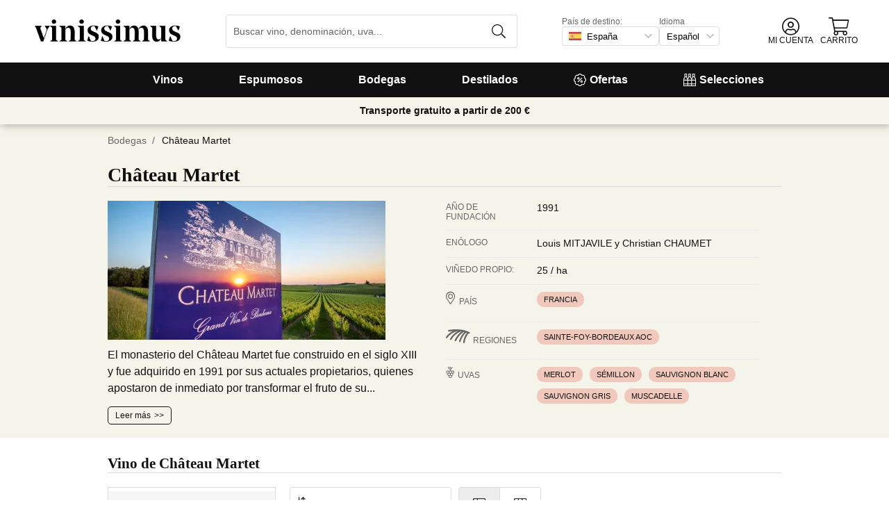

--- FILE ---
content_type: text/html; charset=utf-8
request_url: https://www.vinissimus.com/es/bodega/chateau-martet/
body_size: 36268
content:
<!DOCTYPE html><html lang="es"><head><meta charSet="utf-8" /><meta name="categoria" content="bodegas" /><title>Vino de Château Martet · Vinissimus</title><meta name="description" content="Todos los vinos de Château Martet. Más de 16.000 vinos en tu tienda de vinos online. Entrega en 24/48h. ¡Ahora 10 € de regalo en tu primera compra!" /><meta property="og:title" content="Vino de Château Martet · Vinissimus" /><meta property="og:description" content="Todos los vinos de Château Martet. Más de 16.000 vinos en tu tienda de vinos online. Entrega en 24/48h. ¡Ahora 10 € de regalo en tu primera compra!" /><script type="application/ld+json">{"@context":"https://schema.org/","@type":"Cellar","name":"Château Martet","image":["bodegas/cmat/martet_fic_1_9df50ca4.jpg"],"address":{"@type":"PostalAddress","streetAddress":"Château MARTET","addressLocality":"Eynesse","addressRegion":"ala","postalCode":"33220","addressCountry":"fr"}}</script><meta name="viewport" content="width=device-width, initial-scale=1" /><meta property="og:type" content="website" /><meta property="og:site_name" content="Vinissimus" /><meta property="og:url" content="https://www.vinissimus.com/es/bodega/chateau-martet/" /><meta property="og:image" content="https://cdn.vinissimus.com/img/unsafe/keep/plain/local:///frontend/vinissimus_512x512.png" /><link rel="canonical" href="https://www.vinissimus.com/es/bodega/chateau-martet/" /><script type="application/ld+json">{"@context":"https://schema.org","@type":"BreadcrumbList","itemListElement":[{"@type":"ListItem","position":1,"item":{"@id":"https://www.vinissimus.com/es/","name":"Inicio"}},{"@type":"ListItem","position":2,"item":{"@id":"https://www.vinissimus.com/es/bodega","name":"Bodegas"}}]}</script><meta name="next-head-count" content="14" /><meta name="theme-color" content="#000000" /><meta name="author" content="Vinissimus" /><meta name="rating" content="General" /><meta name="twitter:card" content="summary" /><meta name="twitter:site" content="@vinissimus" /><script>
                function lazyImagesForBot() {
    window.addEventListener("DOMContentLoaded", function() {
        var els = document.querySelectorAll("noscript");
        for(let i = 0; i < els.length; i += 1){
            var el = els[i];
            var img = el.nextSibling || {};
            var isImg = img.nodeName === "IMG" && el.textContent.slice(0, 4) === "<img";
            if (!isImg) continue;
            var placeholder = document.createElement("div");
            placeholder.innerHTML = el.textContent;
            var noscript = placeholder.firstElementChild;
            // Remove all old attributes
            while(img.attributes.length > 0){
                img.removeAttribute(img.attributes[0].name);
            }
            // Add attributes of noscript to the img
            for(var j = 0; j < noscript.attributes.length; j += 1){
                var at = noscript.attributes[j];
                img.setAttribute(at.name, at.value);
            }
            img.setAttribute("loading", "lazy");
            placeholder.remove();
            el.remove();
        }
    });
} lazyImagesForBot();
                function displayNoAvCellarProds() {
    window.addEventListener("DOMContentLoaded", function() {
        var btn = document.querySelector(".cellar-page .catalog-button button");
        if (!btn) return;
        btn.addEventListener("click", function() {
            var main = document.querySelector("main");
            if (!main) return;
            if (main.classList.contains("hide-sold-out")) {
                main.classList.remove("hide-sold-out");
            } else {
                main.classList.add("hide-sold-out");
            }
        });
    });
} displayNoAvCellarProds();
                </script><script>
             function accordionsProductPage() {
    window.onclick = function(event) {
        var el = event.target;
        if (el && el.nodeName !== "H2") el = el.parentElement;
        if (!el || el.nodeName !== "H2" || !el.classList.contains("heading") || !el.classList.contains("accordion")) {
            return;
        }
        var d = el.closest(".description");
        if (!d) return;
        if (d.classList.contains("minimize")) {
            d.classList.remove("minimize");
        } else {
            d.classList.add("minimize");
        }
    };
} accordionsProductPage(); 
          </script><script type="application/ld+json">{"@context":"http://schema.org","@type":"Organization","name":"Vinissimus","url":"https://www.vinissimus.com","logo":"https://cdn.vinissimus.com/img/unsafe/keep/plain/local:///frontend/vinissimus-logo.svg","contactPoint":{"@type":"ContactPoint","contactType":"customer service","areaServed":"ES","availableLanguage":["Spanish"],"telephone":"+34 934 438 076"},"sameAs":["https://www.facebook.com/vinissimus","https://www.twitter.com/vinissimus","https://es.linkedin.com/company/vinissimus"]}</script><style>@font-face{font-family:icons;src:url([data-uri]) format("woff2")}i[class*=" icon-"]:before{font-family:icons!important;font-style:normal;font-weight:normal!important;font-variant:normal;text-transform:none;line-height:1;-webkit-font-smoothing:antialiased;-moz-osx-font-smoothing:grayscale}.icon-x-logo:before{content:"\f101"}.icon-wines:before{content:"\f102"}.icon-wine:before{content:"\f103"}.icon-wine-pack:before{content:"\f104"}.icon-wine-glass:before{content:"\f105"}.icon-wine-bottle:before{content:"\f106"}.icon-wallet:before{content:"\f107"}.icon-vineyard:before{content:"\f108"}.icon-users:before{content:"\f109"}.icon-user-headset:before{content:"\f10a"}.icon-user-circle:before{content:"\f10b"}.icon-undo:before{content:"\f10c"}.icon-twitter:before{content:"\f10d"}.icon-truck:before{content:"\f10e"}.icon-trophy-alt:before{content:"\f10f"}.icon-trash-alt:before{content:"\f110"}.icon-transport-free:before{content:"\f111"}.icon-transport-discount:before{content:"\f112"}.icon-tracking:before{content:"\f113"}.icon-times:before{content:"\f114"}.icon-thumbs-up:before{content:"\f115"}.icon-thumbs-down:before{content:"\f116"}.icon-th:before{content:"\f117"}.icon-th-list:before{content:"\f118"}.icon-temperature:before{content:"\f119"}.icon-team:before{content:"\f11a"}.icon-taste:before{content:"\f11b"}.icon-stripe:before{content:"\f11c"}.icon-stripe-s:before{content:"\f11d"}.icon-sort-alt:before{content:"\f11e"}.icon-shopping-cart:before{content:"\f11f"}.icon-shipping-fast:before{content:"\f120"}.icon-service:before{content:"\f121"}.icon-search:before{content:"\f122"}.icon-score:before{content:"\f123"}.icon-region:before{content:"\f124"}.icon-redo:before{content:"\f125"}.icon-phone:before{content:"\f126"}.icon-pen:before{content:"\f127"}.icon-paypal:before{content:"\f128"}.icon-order-tracking:before{content:"\f129"}.icon-opinions:before{content:"\f12a"}.icon-nose:before{content:"\f12b"}.icon-mouth:before{content:"\f12c"}.icon-medicine:before{content:"\f12d"}.icon-marriage:before{content:"\f12e"}.icon-marker:before{content:"\f12f"}.icon-map-marker-alt:before{content:"\f130"}.icon-mailbox:before{content:"\f131"}.icon-lock-alt:before{content:"\f132"}.icon-link:before{content:"\f133"}.icon-instagram:before{content:"\f134"}.icon-icon-tracker:before{content:"\f135"}.icon-heart-fill:before{content:"\f136"}.icon-heart-empty:before{content:"\f137"}.icon-hand-holding-usd:before{content:"\f138"}.icon-hand-holding-heart:before{content:"\f139"}.icon-grape:before{content:"\f13a"}.icon-globe-europe:before{content:"\f13b"}.icon-gift:before{content:"\f13c"}.icon-filter:before{content:"\f13d"}.icon-file-invoice-dollar:before{content:"\f13e"}.icon-facebook:before{content:"\f13f"}.icon-eye:before{content:"\f140"}.icon-exclamation-circle:before{content:"\f141"}.icon-exchange-alt:before{content:"\f142"}.icon-envelope:before{content:"\f143"}.icon-envelope-open-dollar:before{content:"\f144"}.icon-elaboration:before{content:"\f145"}.icon-ecological:before{content:"\f146"}.icon-company:before{content:"\f147"}.icon-clock:before{content:"\f148"}.icon-clipboard:before{content:"\f149"}.icon-check-circle:before{content:"\f14a"}.icon-cellar:before{content:"\f14b"}.icon-cc-visa:before{content:"\f14c"}.icon-cc-mastercard:before{content:"\f14d"}.icon-cc-discover:before{content:"\f14e"}.icon-cc-amex:before{content:"\f14f"}.icon-caret-down:before{content:"\f150"}.icon-box-alt:before{content:"\f151"}.icon-bottle:before{content:"\f152"}.icon-bodega:before{content:"\f153"}.icon-biodynamic:before{content:"\f154"}.icon-bars:before{content:"\f155"}.icon-badge-percent:before{content:"\f156"}.icon-award:before{content:"\f157"}.icon-archive:before{content:"\f158"}</style><link rel="icon" href="/favicon.ico?v2" /><link rel="apple-touch-icon" sizes="180x180" href="/apple-touch-icon.png" /><link rel="manifest" href="/manifest.json" /><link href="https://cdn.vinissimus.com" rel="preconnect dns-prefetch" crossOrigin="anonymous" /><script>dangerouslySetInnerHTML=<undefined></undefined></script><script defer>
          window.gtagID = 'G-CVNKZ8XBLJ';
          window.gtagIDuk = 'G-DVDHREHWTM';
          window.dataLayer = window.dataLayer || []
          function gtag(){
            dataLayer.push(arguments);
          }

          gtag('consent', 'default', {
            'ad_storage': consent,
            'analytics_storage': consent
          })

          gtag('js', new Date());

          gtag('config', window.gtagID)          
          $gtag('config', 'UA-315720-1')
          
    gtag('set', {
      page_title: document.title,
      page_location: document.URL,
    })
    
      gtag('event', 'page_view', {
        ecomm_pagetype: 'product',
        send_to: 'AW-1067496034',
        ecomm_prodid: '',
      })
    
  
          </script><script defer>         

          gtag('config', 'AW-1067496034', {'allow_enhanced_conversions':true});
          
    gtag('set', {
      page_title: document.title,
      page_location: document.URL,
    })
    
      gtag('event', 'page_view', {
        ecomm_pagetype: 'product',
        send_to: 'AW-1067496034',
        ecomm_prodid: '',
      })
    
  
          </script><meta name="next-font-preconnect" /><link rel="stylesheet" href="https://cdn.vinissimus.com/front/_next/static/css/26a5766b1f9698e2.css" data-n-g /><link rel="stylesheet" href="https://cdn.vinissimus.com/front/_next/static/css/8a64652774161b7e.css" data-n-p /><link rel="stylesheet" href="https://cdn.vinissimus.com/front/_next/static/css/af242117b5f13610.css" /><noscript data-n-css></noscript><script defer noModule src="https://cdn.vinissimus.com/front/_next/static/chunks/polyfills-5cd94c89d3acac5f.js"></script><script defer src="https://cdn.vinissimus.com/front/_next/static/chunks/9173-c91c972667ee9745.js"></script><script defer src="https://cdn.vinissimus.com/front/_next/static/chunks/7863-0d1697d0889b8b9e.js"></script><script src="https://cdn.vinissimus.com/front/_next/static/chunks/webpack-7192eeec53f45f9f.js" defer></script><script src="https://cdn.vinissimus.com/front/_next/static/chunks/framework-3fe87f3006b745f7.js" defer></script><script src="https://cdn.vinissimus.com/front/_next/static/chunks/main-e4a4924505839c2e.js" defer></script><script src="https://cdn.vinissimus.com/front/_next/static/chunks/pages/_app-b787e524f8dae627.js" defer></script><script src="https://cdn.vinissimus.com/front/_next/static/chunks/7012-70eeb0b8558ea1ea.js" defer></script><script src="https://cdn.vinissimus.com/front/_next/static/chunks/4748-7d9db617e1b67cb2.js" defer></script><script src="https://cdn.vinissimus.com/front/_next/static/chunks/3958-c4c71daa18106e35.js" defer></script><script src="https://cdn.vinissimus.com/front/_next/static/chunks/3135-b3bc559e99797e8d.js" defer></script><script src="https://cdn.vinissimus.com/front/_next/static/chunks/1844-4a2a9d68e7dd2920.js" defer></script><script src="https://cdn.vinissimus.com/front/_next/static/chunks/9154-de796ef5ff41024e.js" defer></script><script src="https://cdn.vinissimus.com/front/_next/static/chunks/2600-78b653fed6be889b.js" defer></script><script src="https://cdn.vinissimus.com/front/_next/static/chunks/6860-cf8d11c2dd11176d.js" defer></script><script src="https://cdn.vinissimus.com/front/_next/static/chunks/8614-57fc6f38f85612cb.js" defer></script><script src="https://cdn.vinissimus.com/front/_next/static/chunks/872-d87e1d281b6fbb1b.js" defer></script><script src="https://cdn.vinissimus.com/front/_next/static/chunks/8053-0d096a5699e276b4.js" defer></script><script src="https://cdn.vinissimus.com/front/_next/static/chunks/8551-edf3a939ee2bef7b.js" defer></script><script src="https://cdn.vinissimus.com/front/_next/static/chunks/438-3aa96688794e2957.js" defer></script><script src="https://cdn.vinissimus.com/front/_next/static/chunks/4666-6640b4099c8cc1fd.js" defer></script><script src="https://cdn.vinissimus.com/front/_next/static/chunks/2176-95bf78eb5a470c54.js" defer></script><script src="https://cdn.vinissimus.com/front/_next/static/chunks/2241-000025fb50e2ec60.js" defer></script><script src="https://cdn.vinissimus.com/front/_next/static/chunks/34-501bff2cde99f47e.js" defer></script><script src="https://cdn.vinissimus.com/front/_next/static/chunks/8867-f195038063941b6f.js" defer></script><script src="https://cdn.vinissimus.com/front/_next/static/chunks/5804-4ae521d5d67a96ba.js" defer></script><script src="https://cdn.vinissimus.com/front/_next/static/chunks/pages/%5B...content%5D-b8af273562168486.js" defer></script><script src="https://cdn.vinissimus.com/front/_next/static/P95o6-NaHGDPENB0AvuV-/_buildManifest.js" defer></script><script src="https://cdn.vinissimus.com/front/_next/static/P95o6-NaHGDPENB0AvuV-/_ssgManifest.js" defer></script><script src="https://cdn.vinissimus.com/front/_next/static/P95o6-NaHGDPENB0AvuV-/_middlewareManifest.js" defer></script></head><body class="country-es"><noscript><iframe src="https://www.googletagmanager.com/ns.html?id=GTM-KH4F36S"
              height="0" width="0" style="display:none;visibility:hidden"></iframe></noscript><script>
            function init(lang) {
    window.addEventListener("DOMContentLoaded", function() {
        // Hide menu for pages like checkout
        var menu = document.querySelector(".menu-nav");
        var el1 = document.querySelector("#header-with-menu");
        if (!el1) menu.style.display = "none";
        // Navigate to menu links via pushState
        var links = document.querySelectorAll(".mmenu a");
        for(var i = 0; i < links.length; i++){
            links[i].addEventListener("click", function(e) {
                if (window.nextLink) {
                    // Avoid collisions with product pages
                    if (e.currentTarget.href.includes("/en/wine/")) return;
                    e.preventDefault();
                    window.nextLink(e.currentTarget.href.replace(location.origin + "/" + lang + "/", "/").replace(location.origin, ""));
                }
            }, false);
        }
        // Open & Close menu (desktop + mobile)
        var menu = document.querySelector(".menu-nav");
        var menuSections = document.querySelectorAll(".menu-nav ul > li > a");
        for(var i = 0; i < menuSections.length; i++){
            menuSections[i].addEventListener("mouseover", function(e) {
                var id = e.currentTarget.dataset.menuId;
                if (window.menuMobileOpen || !id) return;
                e.preventDefault();
                var curr = document.querySelector("li a.current");
                if (curr) curr.classList.remove("current");
                e.currentTarget.classList.add("current");
                var a = document.querySelector(".mmenu.active");
                var el = document.querySelector(".mmenu.mmenu__" + id);
                if (a) a.classList.remove("active");
                if (el) el.classList.add("active");
            }, false);
        }
        function closeDesktop() {
            var curr = document.querySelector("li a.current");
            if (curr) curr.classList.remove("current");
            var a = document.querySelector(".mmenu.active");
            if (a) a.classList.remove("active");
        }
        menu.addEventListener("mouseleave", closeDesktop, false);
        function openMobile() {
            document.querySelector("ul.nav").classList.add("show");
            window.menuMobileOpen = true;
            document.body.classList.add("modal-open");
            menu.classList.add("backdrop");
        }
        function closeMobile(nav) {
            var el = nav || document.querySelector("ul.nav");
            el.classList.remove("show");
            if (el.classList.contains("nav")) {
                window.menuMobileOpen = false;
                document.body.classList.remove("modal-open");
                menu.classList.remove("backdrop");
            }
        }
        function submenu(e, el) {
            if (!el) return closeMobile();
            e.preventDefault();
            el.classList.add("show");
        }
        // window.addEventListener('click') doesn't seem to work on iOS Safari.
        // According to SO it seems it should be:
        //   a) window.addEventListener('touchstart'): https://stackoverflow.com/a/63081822
        //   b) bind the event listener to the body: https://stackoverflow.com/a/56762717
        // I implemented option (b) for simplicity
        document.querySelector("body").addEventListener("click", function(e) {
            var t = e.target;
            var c = t.classList;
            var id = t.dataset.menuId;
            var p = t.parentElement;
            if (c.contains("menu-icon") || p && p.classList.contains("menu-icon")) {
                return openMobile();
            }
            var clickA = (t.tagName === "A" || p && p.tagName === "A") && menu.contains(t);
            if (!window.menuMobileOpen && clickA) return closeDesktop();
            if (!window.menuMobileOpen) return;
            if (c.contains("back")) return closeMobile(p);
            if (c.contains("close-icon")) return closeMobile();
            if (c.contains("backdrop")) {
                return closeMobile(document.querySelector("ul.nav"));
            }
            if (id) {
                return submenu(e, document.querySelector(".mmenu.mmenu__" + id));
            }
            if (clickA) return closeMobile();
        }, false);
    });
}
            init('es');
          </script><nav type="toolbar" class="menu-nav"><ul class="nav">
    <img src="https://cdn.vinissimus.com/img/unsafe/keep/plain/local:///frontend/vinissimus-logo.svg"
        class="logo_mobile" alt="Vinissimus Logo" />
    <span class="unicode-font close-icon">x</span>
    <li class="has-submenu"><a data-menu-id="vino" href="/es/search-result/?type=%2Fvi&menu=all-wines">Vinos</a></li>
    <li class="has-submenu"><a data-menu-id="espumoso" href="/es/vinos/espumoso/">Espumosos</a></li>
    <li class="has-submenu"><a data-menu-id="bodegas" href="/es/bodega/">Bodegas</a></li>
    <li class="has-submenu"><a data-menu-id="destilados" href="/es/destilados/">Destilados</a></li>
    <li><a data-menu-id="ofertas" href="/es/vinos-oferta/">
            <svg xmlns="http://www.w3.org/2000/svg" width="18" height="18" viewBox="0 0 512 512"
                style="margin-right: 5px;">
                <path
                    d="M349.66 173.65l-11.31-11.31c-3.12-3.12-8.19-3.12-11.31 0l-164.7 164.69c-3.12 3.12-3.12 8.19 0 11.31l11.31 11.31c3.12 3.12 8.19 3.12 11.31 0l164.69-164.69c3.13-3.12 3.13-8.18.01-11.31zM240 192c0-26.47-21.53-48-48-48s-48 21.53-48 48 21.53 48 48 48 48-21.53 48-48zm-64 0c0-8.83 7.19-16 16-16s16 7.17 16 16-7.19 16-16 16-16-7.17-16-16zm144 80c-26.47 0-48 21.53-48 48s21.53 48 48 48 48-21.53 48-48-21.53-48-48-48zm0 64c-8.81 0-16-7.17-16-16s7.19-16 16-16 16 7.17 16 16-7.19 16-16 16zm192-80c0-35.5-19.4-68.2-49.6-85.5 9.1-33.6-.3-70.4-25.4-95.5s-61.9-34.5-95.5-25.4C324.2 19.4 291.5 0 256 0s-68.2 19.4-85.5 49.6c-33.6-9.1-70.4.3-95.5 25.4s-34.5 61.9-25.4 95.5C19.4 187.8 0 220.5 0 256s19.4 68.2 49.6 85.5c-9.1 33.6.3 70.4 25.4 95.5 26.5 26.5 63.4 34.1 95.5 25.4 17.4 30.2 50 49.6 85.5 49.6s68.1-19.4 85.5-49.6c32.7 8.9 69.4.7 95.5-25.4 25.1-25.1 34.5-61.9 25.4-95.5 30.2-17.3 49.6-50 49.6-85.5zm-91.1 68.3c5.3 11.8 29.5 54.1-6.5 90.1-28.9 28.9-57.5 21.3-90.1 6.5C319.7 433 307 480 256 480c-52.1 0-64.7-49.5-68.3-59.1-32.6 14.8-61.3 22.2-90.1-6.5-36.8-36.7-10.9-80.5-6.5-90.1C79 319.7 32 307 32 256c0-52.1 49.5-64.7 59.1-68.3-5.3-11.8-29.5-54.1 6.5-90.1 36.8-36.9 80.8-10.7 90.1-6.5C192.3 79 205 32 256 32c52.1 0 64.7 49.5 68.3 59.1 11.8-5.3 54.1-29.5 90.1 6.5 36.8 36.7 10.9 80.5 6.5 90.1C433 192.3 480 205 480 256c0 52.1-49.5 64.7-59.1 68.3z"
                    fill="currentColor" fill-rule="nonzero">
                </path>
            </svg>
            Ofertas</a></li>
    <li><a data-menu-id="packs" class="packs  " href="/es/packs/">
            <svg xmlns="http://www.w3.org/2000/svg" width="18" height="18" viewBox="0 0 512 512"
                style="margin-right: 5px;">
                <path
                    d="M469.168 156.488V0h-105v156.488a95.77 95.77 0 0 0-27.836 28.242c-7.105-11.098-16.523-20.762-27.832-28.242V0h-105v156.488c-11.309 7.48-20.727 17.145-27.832 28.242a95.77 95.77 0 0 0-27.836-28.242V0h-105v156.488C16.199 174.105 0 203.785 0 235.965V512h512V235.965c0-32.18-16.199-61.859-42.832-79.477zM439.168 30v75h-45V30zm-52.953 148.242l7.953-4.234V135h45v39.008l7.953 4.234C468.637 189.691 482 211.809 482 235.965v15H351.332v-15c0-24.152 13.367-46.273 34.883-57.723zM190.668 280.965h130.664V407H190.668zm-30 126.035H30V280.965h130.668zm190.664-126.035H482V407H351.332zM278.5 30v75h-45V30zm-52.953 148.242l7.953-4.234V135h45v39.008l7.953 4.234c21.516 11.449 34.879 33.566 34.879 57.723v15H190.668v-15c0-24.152 13.363-46.273 34.879-57.723zM117.832 30v75h-45V30zM64.879 178.242l7.953-4.234V135h45v39.008l7.953 4.234c21.516 11.449 34.883 33.566 34.883 57.723v15H30v-15c0-24.152 13.363-46.273 34.879-57.723zM30 482v-45h130.668v45zm160.668-45h130.664v45H190.668zm160.664 45v-45H482v45zm0 0"
                    fill="currentColor" fill-rule="nonzero">
                </path>
            </svg>
            Selecciones</a></li>
</ul>

<div class="mmenu mmenu__vino">
    <h3 class="back">Vinos</h3>
    <div class="mmenu__column">
        <h4>Tipo de vino</h4>
        <ul>
            <li class="prio"><a href="/es/vinos/tinto/" title="Vino Tinto">Vino tinto</a></li>
            <li class="prio"><a href="/es/vinos/blanco/" title="Vino Blanco">Vino blanco</a></li>
            <li class="prio"><a href="/es/vinos/rosado/" title="Vino Rosado">Vino rosado</a></li>
            <li class="prio"><a href="/es/vinos/generoso/" title="Vino Generoso">Vino generoso</a></li>
            <li class="prio"><a href="/es/vinos/dulce/" title="Vino Dulce">Vino dulce</a></li>
            <li><a href="/es/content/vinos-ecologicos/" title="Vino Ecológico">Vinos ecológicos</a></li>
            <li><a href="/es/vinos/vinos-naranja-o-orange-wines/">Vinos naranja</a></li>
            <li><a href="/es/content/vinos-sin-sulfitos/">Vinos naturales</a></li>
            <li><a href="/es/content/vinos-veganos/">Vino vegano</a></li>
            <li><a href="/es/vinos/vino-sin-alcohol/">Vino sin alcohol</a></li>
             <li><a href="/es/vinos/vino-kosher/">Vino kosher</a></li>
           <li class="prio"><a href="/es/vinos/sangria/">Sangría</a></li>
            <li class="prio"><a href="/es/vermouths.html">Vermut</a></li>
            <li class="prio"><a href="/es/vinos/lambrusco/">Lambrusco</a></li>
        </ul>
    </div>
    <div class="mmenu__column">
        <h4>Región del vino</h4>
        <ul>
            <li><a href="/es/region/espana/ribera-del-duero/" title="Vino Ribera del Duero">Ribera del Duero</a></li>
            <li><a href="/es/region/espana/rioja/" title="Vino Rioja">Rioja</a></li>
            <li><a href="/es/region/espana/priorat/" title="Vino Priorat">Priorat</a></li>
            <li><a href="/es/region/espana/rueda/" title="Vino Rueda">Rueda</a></li>
            <li><a href="/es/region/espana/rias-baixas/" title="Vino Rías Baixas">Rías Baixas</a></li>
            <li><a href="/es/region/espana/jerez-manzanilla/" title="Vino de Jerez">Jerez</a></li>
            <li><a href="/es/region/espana/somontano/" title="Vino Somontano">Somontano</a></li>
            <li><a href="/es/region/espana/ribeira-sacra/" title="Vino Ribeira Sacra">Ribeira Sacra</a></li>
            <li><a href="/es/region/espana/toro/" title="Vino Toro">Toro</a></li>
            <li><a href="/es/region/espana/bierzo/" title="Vino del Bierzo">Bierzo</a></li>
            <li><a href="/es/region/espana/jumilla/" title="Vino Jumilla">Jumilla</a></li>
            <li><a href="/es/region/espana/montsant/" title="Vinos del Montsant">Montsant</a></li>
            <li><a href="/es/region/espana/penedes/" title="Vinos del Penedès">Penedès</a></li>
            <li><a href="/es/vinos/gredos/" title="Vinos de Gredos">Gredos</a></li>

        </ul>
    </div>
    <div class="mmenu__column">
        <ul class="mtop">
            <li><a href="/es/region/francia/borgona/" title="Vino Borgoña">Vino Borgoña</a></li>
            <li><a href="/es/region/francia/burdeos/" title="Vino Burdeos">Vino Burdeos</a></li>
            <li><a href="/es/region/italia/toscana/chianti/" title="Vino Chianti Classico">Vino Chianti</a></li>
            <li><a href="/es/region/italia/piemonte/barolo/" title="Vino Barolo">Vino Barolo</a></li>
            <li><a href="/es/region/italia/piemonte/moscato-d-asti/">Moscato d'Asti</a></li>
            <a href="/es/region/" title="Todas las Regiones" class="mmenu__all">Todas las regiones ></a>
        </ul>
    </div>
    <div class="mmenu__column">
        <h4>País del vino</h4>
        <ul>
            <li><a href="/es/region/espana/" title="Vinos Españoles">Españoles</a></li>
            <li><a href="/es/region/italia/" title="Vinos Italianos">Italianos</a></li>
            <li><a href="/es/region/francia/" title="Vinos Franceses">Franceses</a></li>
            <li><a href="/es/region/argentina/" title="Vinos Argentinos">Argentinos</a></li>
            <li><a href="/es/region/alemania/" title="Vinos Alemanes">Alemanes</a></li>
            <li><a href="/es/region/portugal/" title="Vinos Portugueses">Portugueses</a></li>
            <li><a href="/es/region/chile/" title="Vinos Chilenos">Chilenos</a></li>
            <a href="/es/region/" title="Todos los Países" class="mmenu__all">Todos los países ></a>
        </ul>
    </div>


    <div class="mmenu__column">
        <h4>Tipo de uva</h4>
        <ul>
            <li><a href="/es/uva/albarino/" title="Vino Albariño">Albariño</a></li>
            <li><a href="/es/uva/verdejo/" title="Vino Verdejo">Verdejo</a></li>
            <li><a href="/es/uva/riesling/" title="Vino Riesling">Riesling</a></li>
            <li><a href="/es/uva/godello/" title="Vino Godello">Godello</a></li>
            <li><a href="/es/uva/chardonnay/" title="Vino Chardonnay">Chardonnay</a></li>
            <li><a href="/es/uva/tempranillo/" title="Vino Tempranillo">Tempranillo</a></li>
            <li><a href="/es/uva/carinena/" title="Vino Cariñena">Cariñena</a></li>
            <li><a href="/es/uva/syrah/" title="Vino Syrah">Syrah</a></li>
            <li><a href="/es/uva/mencia/" title="Vino Mencía">Mencía</a></li>
            <li><a href="/es/uva/garnacha/" title="Vino Garnacha">Garnacha</a></li>
            <li><a href="/es/uva/malbec/" title="Vino Malbec">Malbec</a></li>
            <a href="/es/uva/" title="Todas las Uvas" class="mmenu__all">Todas las uvas ></a>
        </ul>
    </div>
    <div class="mmenu__column">
        <h4>Temas</h4>
        <ul>
            <li><a href="/es/tipos-de-vino/">Tipos de vino</a></li>
            <li><a href="/es/content/vinos-con-altas-puntuaciones-parker/">Robert Parker</a></li>
            <li><a href="/es/content/vinos-para-regalar/">Vinos para regalar</a></li>
            <li><a href="/es/vinos/recomendados/">Vinos recomendados</a></li>
            <li><a href="/es/content/la-botella-de-vino-magnum-y-los-grandes-formatos/">Botellas mágnum</a></li>
            <li><a href="/es/content/guia-penin-2021-los-mejores-vinos-espanoles/">Guía Peñín 2021</a></li>
            <li><a href="/es/content/gambero-rosso-las-prestigiosas-tres-copas-para-2021/">Gambero Rosso</a></li>
            <li><a href="/es/content/pizza/">Pizza y vino</a></li>
            <li><a href="/es/content/guia-para-no-iniciados-en-el-vino-espanol/">Guía de vinos para principiantes</a></li>
        </ul>
    </div>
</div>


<div class="mmenu mmenu__espumoso">
    <h3 class="back">Espumosos</h3>
    <div class="mmenu__column">
        <h4>Destacados</h4>
        <ul>
            <li><a href="/es/vinos/cava/">Cava</a></li>
            <li><a href='/es/vinos/cava-brut/'>Cava brut</a></li>
            <li><a href='/es/vinos/cava-brut-nature/'>Cava brut nature</a></li>
            <li><a href='/es/vinos/cava-rosado/'>Cava rosado</a></li>
            <li><a href="/es/region/francia/champagne/">Champagne francés</a></li>
            <li><a href="/es/vinos/champagne-brut/">Champagne brut</a></li>
            <li><a href="/es/vinos/champagne-rose/">Champagne rosé</a></li>
            <li><a href="/es/vinos/ancestral/">Ancestrales</a></li>
            <li><a href="/es/vinos/vino-frizzante/">Vino frizzante</a></li>
        </ul>
    </div>
    <div class="mmenu__column">
        <h4>Origen del espumoso</h4>
        <ul>
            <li><a href="/es/region/espana/do-cava/">DO Cava</a></li>
            <li><a href="/es/region/espana/corpinnat/">Corpinnat</a></li>
            <li><a href="/es/region/espana/penedes/classic-penedes/">Clàssic Penedès</a></li>
            <li><a href="/es/region/francia/champagne/">Champagne</a></li>
            <li><a href="/es/vinos/cremant/">Crémant</a></li>
            <li><a href="/es/vinos/prosecco/">Prosecco</a></li>
            <li><a href="/es/vinos/espumosos/italianos/">Espumosos italianos</a></li>
        </ul>
    </div>
    <div class="mmenu__column">
        <h4>Marca del espumoso</h4>
        <ul>
            <li><a href="/es/bodega/adami/" title="Prosecco Adami">Adami</a></li>
            <li><a href="/es/bodega/champagne-andre-clouet/" title="Champagne André Clouet">André Clouet</a></li>
            <li><a href="/es/bodega/bisol/" title="Bel Star Prosecco">Bel Star Prosecco</a></li>
            <li><a href="/es/bodega/bellavista/" title="Bellavista Franciacorta">Bellavista</a></li>
            <li><a href="/es/bodega/guido-berlucchi/" title="Franciacorta Berlucchi">Berlucchi</a></li>
            <li><a href="/es/bodega/cava-bertha/" title="Cava Bertha">Bertha</a></li>
            <li><a href="/es/bodega/champagne-bollinger/" title="Champagne Bollinger">Bollinger</a></li>
            <li><a href="/es/bodega/codorniu/" title="Cava Codorníu">Codorníu</a></li>
            <li><a href="/es/champagne/louis-roederer-brut-cristal/" title="Champagne Cristal">Cristal</a></li>
            <li><a href="/es/champagne/dom-perignon/" title="Champagne Dom Pérignon">Dom Pérignon</a></li>
        </ul>
    </div>
    <div class="mmenu__column">
        <ul class="mtop">
            <li><a href="/es/bodega/ferrari/" title="Champagne Ferrari">Ferrari</a></li>
            <li><a href="/es/bodega/azienda-vinicola-follador/" title="Prosecco Follador">Follador</a></li>
            <li><a href="/es/bodega/foss-marai/" title="Vino de Foss Marai">Foss Marai</a></li>
            <li><a href="/es/bodega/freixenet/" title="Cava Freixenet">Freixenet</a></li>
            <li><a href="/es/bodega/g-h-mumm/" title="Champagne G.H.Mumm">G.H.Mumm</a></li>
            <li><a href="/es/bodega/gramona/" title="Cava Gramona">Gramona</a></li>
            <li><a href="/es/bodega/juve-y-camps/" title="Cava Juvé & Camps">Juvé & Camps</a></li>
            <li><a href="/es/bodega/cavas-agusti-torello/" title="Champagne Kripta">Kripta</a></li>
            <li><a href="/es/bodega/krug/" title="Champagne Krug">Krug</a></li>
            <li><a href="/es/bodega/cavas-llopart/" title="Cava Llopart">Llopart</a></li>
        </ul>
    </div>
    <div class="mmenu__column">
        <ul class="mtop">
            <li><a href="/es/bodega/louis-roederer-champagne/" title="Champagne Louis Roederer">Louis Roederer</a></li>
            <li><a href="/es/bodega/champagne-moet-chandon/" title="Champagne Moët & Chandon">Moët & Chandon</a></li>
            <li><a href="/es/bodega/bodegas-parxet/" title="Cava Parxet">Parxet</a></li>
            <li><a href="/es/bodega/champagne-pommery/" title="Champagne Pommery">Pommery</a></li>
            <li><a href="/es/bodega/champagne-r-h-coutier/" title="Champagne R. H. Coutier">R. H. Coutier</a></li>
            <li><a href="/es/bodega/cava-recaredo/" title="Cava Recaredo">Recaredo</a></li>
            <li><a href="/es/bodega/champagne-ruinart/" title="Champagne Ruinart">Ruinart</a></li>
            <li><a href="/es/bodega/champagne-taittinger/" title="Champagne Taittinger">Taittinger</a></li>
            <li><a href="/es/bodega/celler-masia-can-tutusaus/" title="Cava Vall Dolina">Vall Dolina</a></li>
            <li><a href="/es/bodega/veuve-clicquot-ponsardin/" title="Champagne Veuve Clicquot">Veuve Clicquot</a></li>
        </ul>
    </div>

</div>
<div class="mmenu mmenu__bodegas">
    <h3 class="back">Bodegas</h3>
    <div class="mmenu__column">
        <h4>Bodegas de España</h4>
        <ul>
            <li><a href="/es/bodega/abadia-retuerta/">Abadía Retuerta</a></li>
            <li><a href="/es/bodega/alvaro-palacios/">Álvaro Palacios</a></li>
            <li><a href="/es/bodega/artadi/">Artadi</a></li>
            <li><a href="/es/bodega/castell-d-encus/">Castell d'Encús</a></li>
            <li><a href="/es/bodega/celler-del-roure/">Celler del Roure</a></li>
            <li><a href="/es/bodega/comando-g-viticultores/">Comando G</a></li>
            <li><a href="/es/bodega/compania-vinicola-del-norte-de-espana-cvne/">Cune</a></li>
            <li><a href="/es/bodega/descendientes-de-j-palacios/">Desc. J. Palacios</a></li>
            <li><a href="/es/bodega/dominio-del-aguila/">Dominio del Águila</a></li>
            <li><a href="/es/bodega/emilio-lustau/">Emilio Lustau</a></li>
            <li><a href="/es/bodega/bodegas-emilio-moro/">Emilio Moro</a></li>
            <li><a href="/es/bodega/enate/">Enate</a></li>
            <li><a href="/es/bodega/bodegas-jose-pariente/">José Pariente</a></li>
            <li><a href="/es/bodega/bodegas-juan-gil/">Juan Gil</a></li>
        </ul>
    </div>
    <div class="mmenu__column">
        <ul class="mtop">
            <li><a href="/es/bodega/la-rioja-alta/">La Rioja Alta</a></li>
            <li><a href="/es/bodega/bodegas-r-lopez-de-heredia-vina-tondonia/">López de Heredia</a></li>
            <li><a href="/es/bodega/bodegas-y-vinedos-luna-beberide/">Luna Beberide</a></li>
            <li><a href="/es/bodega/marques-de-murrieta/">Marqués de Murrieta</a></li>
            <li><a href="/es/bodega/herederos-del-marques-de-riscal/">Marqués de Riscal</a></li>
            <li><a href="/es/bodega/bodegas-martin-codax/">Martín Códax</a></li>
            <li><a href="/es/bodega/mas-martinet-viticultors/">Mas Martinet</a></li>
            <li><a href="/es/bodega/bodegas-mauro/">Mauro</a></li>
            <li><a href="/es/bodega/bodegas-muga/">Muga</a></li>
            <li><a href="/es/bodega/familia-nin-ortiz/">Nin-Ortiz</a></li>
            <li><a href="/es/bodega/pago-de-los-capellanes/">Pago de los Capellanes</a></li>
            <li><a href="/es/bodega/pago-de-carraovejas/">Pago de Carraovejas</a></li>
            <li><a href="/es/bodega/bodegas-palacios-remondo/">Palacios Remondo</a></li>
            <li><a href="/es/bodega/perelada/">Perelada</a></li>
        </ul>
    </div>
    <div class="mmenu__column">
        <ul class="mtop">
            <li><a href="/es/bodega/dominio-de-pingus/">Dominio de Pingus</a></li>
            <li><a href="/es/bodega/bodegas-protos/">Protos</a></li>
            <li><a href="/es/bodega/bodegas-ramon-bilbao/">Ramón Bilbao</a></li>
            <li><a href="/es/bodega/raul-perez-viticultor/">Raúl Pérez</a></li>
            <li><a href="/es/bodega/granja-ntra-sra-de-remelluri/">Remelluri</a></li>
            <li><a href="/es/bodega/maurodos/">San Román</a></li>
            <li><a href="/es/bodega/compania-de-vinos-de-telmo-rodriguez/">Telmo Rodríguez</a></li>
            <li><a href="/es/bodega/bodegas-terras-gauda/">Terras Gauda</a></li>
            <li><a href="/es/bodega/teso-la-monja/">Teslo la Monja</a></li>
            <li><a href="/es/bodega/familia-torres/">Torres</a></li>
            <li><a href="/es/bodega/bodegas-vega-sicilia/" title="Vino de Vega Sicilia">Vega Sicilia</a></li>
            <li><a href="/es/bodega/venus-la-universal/">Venus "La Universal"</a></li>
            <li><a href="/es/bodega/vina-real/">Viña Real</a></li>
            <li><a href="/es/bodega/vina-zorzal/">Viña Zorzal</a></li>
        </ul>
    </div>
    <div class="mmenu__column">
        <h4>Bodegas de Francia</h4>
        <ul>
            <li><a href="/es/bodega/chateau-du-chatelard/" title="Vino de Château du Chatelard">Château du Chatelard</a>
            </li>
            <li><a href="/es/bodega/domaine-dubreuil-fontaine/"
                    title="Vino de Domaine Dubreuil-Fontaine">Dubreuil-Fontaine</a></li>
            <li><a href="/es/bodega/joseph-drouhin/" title="Vino de Joseph Drouhin">Joseph Drouhin</a></li>
            <li><a href="/es/bodega/xavier-vignon/" title="Vino de Xavier Vignon">Xavier Vignon</a></li>
        </ul>
        <h4>Bodegas de Italia</h4>
        <ul>

            <li><a href="/es/bodega/felsina/" title="Vino de Fèlsina">Fèlsina</a></li>
            <li><a href="/es/bodega/g-d-vajra/" title="Vino de G. D. Vajra">G. D. Vajra</a></li>
            <li><a href="/es/bodega/tenuta-il-poggione/" title="Vino de Il Poggione">Il Poggione</a></li>
            <li><a href="/es/bodega/zaccagnini/" title="Vino de Zaccagnini">Zaccagnini</a></li>
        </ul>
    </div>
    <div class="mmenu__column">
        <h4>Bodegas Nuevo Mundo</h4>
        <ul>
            <li><a href="/es/bodega/bodega-catena-zapata/" title="Vino de Catena Zapata">Catena Zapata</a></li>
            <li><a href="/es/bodega/bodega-aleanna/" title="Vino de El Enemigo">El Enemigo</a></li>
        </ul>
    </div>
</div>


<div class="mmenu mmenu__destilados">
    <h3 class="back">Destilados</h3>
    <div class="mmenu__column">
        <ul>
            <li class="prio"><a href="/es/destilados/single-malt-whisky/">Single malt whisky</a></li>
            <li class="prio"><a href="/es/destilados/ginebra/">Ginebra</a></li>
            <li class="prio"><a href="/es/destilados/ron/">Ron</a></li>
            <li class="prio"><a href="/es/destilados/brandy/">Brandy</a></li>
            <li class="prio"><a href="/es/destilados/blended-whisky/">Blended whisky</a></li>
        </ul>
    </div>
    <div class="mmenu__column">
        <ul>
            <li><a href="/es/destilados/aguardiente/">Aguardiente</a></li>
            <li><a href="/es/destilados/anis/">Anís</a></li>
            <li><a href="/es/destilados/armagnac/">Armagnac</a></li>
            <li><a href="/es/destilados/bourbon/">Bourbon</a></li>
            <li><a href="/es/destilados/cachaca/">Cachaça</a></li>
            <li><a href="/es/destilados/calvados/">Calvados</a></li>
            <li><a href="/es/destilados/cognac/">Cognac</a></li>
            <li><a href="/es/destilados/crema/">Crema</a></li>
            <li><a href="/es/destilados/grappa/">Grappa</a></li>
            <li><a href="/es/destilados/licor-de-hierbas/">Licor de hierbas</a></li>
        </ul>
    </div>
    <div class="mmenu__column">
        <ul>
            <li><a href="/es/destilados/limoncello/">Limoncello</a></li>
            <li><a href="/es/destilados/marc-de-cava/">Marc de cava</a></li>
            <li><a href="/es/destilados/mezcal/">Mezcal</a></li>
            <li><a href="/es/destilados/orujo/">Orujo</a></li>
            <li><a href="/es/destilados/otros-licores/">Otros licores</a></li>
            <li><a href="/es/destilados/pacharan/">Pacharán</a></li>
            <li><a href="/es/destilados/pisco/">Pisco</a></li>
            <li><a href="/es/destilados/ratafia/">Ratafía</a></li>
            <li><a href="/es/destilados/sake/">Sake</a></li>
        </ul>
    </div>
    <div class="mmenu__column">
        <ul>
            
            
            <li><a href="/es/destilados/single-grain-whisky/">Single grain whisky</a></li>
            <li><a href="/es/destilados/tequila/">Tequila</a></li>
            <li><a href="/es/destilados/vodka/">Vodka</a></li>
            <li><a href="/es/destilados/whisky-tennessee/">Whisky Tennessee</a></li>
        </ul>
    </div>
</div></nav><div id="__next"><header id="header-with-menu" class="header   "><div class="left-side"><i class="icon icon-bars menu-icon"></i><a href="/es/"><img alt="Comprar vinos - Tienda de vino online - Vinissimus" height="32" src="https://cdn.vinissimus.com/img/unsafe/keep/plain/local:///frontend/vinissimus-logo.svg" title="Comprar vinos - Tienda de vino online - Vinissimus" width="210" class="logo  " /></a></div><div class="tooltip product-list-tooltip-wrapper"><form style="padding-bottom: 0px;" class="search-form "><input type="text" value title="Buscar vino, denominación, uva..." id name placeholder="Buscar vino, denominación, uva..." class="input-text search fullWidth with-icon " /><svg xmlns="http://www.w3.org/2000/svg" width="15" height="15" viewBox="0 0 512 512" class="input-text-icon"><path d="M508.5 481.6l-129-129c-2.3-2.3-5.3-3.5-8.5-3.5h-10.3C395 312 416 262.5 416 208 416 93.1 322.9 0 208 0S0 93.1 0 208s93.1 208 208 208c54.5 0 104-21 141.1-55.2V371c0 3.2 1.3 6.2 3.5 8.5l129 129c4.7 4.7 12.3 4.7 17 0l9.9-9.9c4.7-4.7 4.7-12.3 0-17zM208 384c-97.3 0-176-78.7-176-176S110.7 32 208 32s176 78.7 176 176-78.7 176-176 176z" fill="currentColor" fill-rule="nonzero"></path></svg></form></div><div style="display: flex; gap: 15px;"><div style="display: flex; flex-direction: column; font-size: 12px;"><div style="color: #666;">País de destino:</div><div class="styles_select__AT3zI styles_hasIcon__fN7Dt"><img alt="España" height="18" loading="lazy" src="https://cdn.vinissimus.com/front/static/flags/es.svg" style="margin: 0 5px; position: absolute; left: 5px; top: 5px;" width="18" /><select style="padding: 0 25px 0 35px; cursor: pointer; height: 28px;" autoComplete="off"><option value="0">Alemania</option><option value="1">Andorra</option><option value="2">Austria</option><option value="3">Bélgica</option><option value="4" selected>España</option><option value="5">Francia</option><option value="6">Italia</option><option value="7">Países Bajos</option><option value="8">Portugal</option><option value="9">Reino Unido</option><option value="10">Suiza</option></select></div></div><div style="display: flex; flex-direction: column; font-size: 12px;"><div style="color: #666;">Idioma</div><div class="styles_select__AT3zI "><select style="padding: 0 25px 0 10px; cursor: pointer; height: 28px;"><option value="0" selected>Español</option><option value="1">English</option><option value="2">Deutsch</option><option value="3">Italiano</option><option value="4">Français</option></select></div></div></div><div class="icons"><div tabIndex="0" role="button" aria-pressed="false" class="account-btn"><span title="Mi cuenta" class="myaccount"><i class="icon icon-user-circle"></i></span><small class="label">MI CUENTA</small></div><a class="cart" href="/es/cart/"><div title="Carrito" class="cart-with-badge"><i class="icon icon-shopping-cart"></i></div><small class="label">CARRITO</small></a></div></header><div id="cart-status-portal"></div><main class=" main-template cellar-page hide-sold-out"><a class="styles_promoBanner__TBUu_" href="/es/transport-cost/"><b>Transporte gratuito a partir de 200 €</b></a><div class="breadcrumb-wrapper theme clear"><div class="breadcrumb"><a href="/es/bodega/">Bodegas</a>/<span class="current-page">Château Martet</span></div></div><div class="content theme clear separator-section"><section class="width-regular   "><h1 class="section-heading line-bottom ">Château Martet</h1><div class="columns"><div class="col1"><figure style="display: flex; flex-flow: column; margin: 0px;"><img src="https://cdn.vinissimus.com/img/unsafe/keep/plain/local:///bodegas/cmat/martet_fic_1_9df50ca4.jpg" alt="Château Martet" width="400" class="header-img" /></figure><div class="sanitize-html summary"><p>El monasterio del&nbsp;Ch&acirc;teau Martet&nbsp;fue construido en el siglo XIII y fue adquirido en 1991 por sus actuales propietarios, quienes apostaron de inmediato por transformar el fruto de su...</p></div><div class="view-more"><a href="#more">Leer más</a></div></div><div class="col1 dos"><table><tr><td class="tabletit foundation">Año de fundación</td><td>1991</td></tr><tr><td class="tabletit winemaker">Enólogo</td><td>Louis MITJAVILE y Christian CHAUMET</td></tr><tr><td class="tabletit onwVineyard">Viñedo propio:</td><td>25 / ha</td></tr><tr><td class="tabletit country"><i class="icon icon-marker"></i>País</td><td class="country"><ul><li><a class="tag-text" href="/es/region/francia/">Francia</a></li></ul></td></tr><tr><td class="tabletit region"><i class="icon icon-region"></i>Regiones</td><td class="region"><ul><li><a class="tag-text" href="/es/region/francia/burdeos/deux-mers-entre-deux-mers/sainte-foy-bordeaux/">Sainte-Foy-Bordeaux AOC</a></li></ul></td></tr><tr><td class="tabletit grapes"><i class="icon icon-grape"></i>Uvas</td><td class="grapes"><ul><li><a class="tag-text" href="/es/uva/merlot/">Merlot</a></li><li><a class="tag-text" href="/es/uva/semillon/">Sémillon</a></li><li><a class="tag-text" href="/es/uva/sauvignon-blanc/">Sauvignon blanc</a></li><li><a class="tag-text" href="/es/uva/sauvignon-gris/">Sauvignon gris</a></li><li><a class="tag-text" href="/es/uva/muscadelle/">Muscadelle</a></li></ul></td></tr></table></div></div></section></div><div class="content theme clear "><div id="chateau-martet" class="anchor-id"></div><section class="width-regular  product-list-section cellar-list"><h2 class="section-heading line-bottom ">Vino de Château Martet</h2><div class="filters-tags"></div><div class="product-list"><aside class="search-filters"><header></header><p class="heading filter-section">Región</p><button type="button" class="filter-item  ">Francia<span class="count">(5)</span></button><p class="heading filter-section">Tipo</p><button type="button" class="filter-item  ">Vino<span class="count">(5)</span></button><p class="heading filter-section">Precio</p><button type="button" class="filter-item  ">10 - 20 €<span class="count">(1)</span></button><button type="button" class="filter-item  ">20 - 50 €<span class="count">(1)</span></button><button type="button" class="filter-item  ">Más de 50 €<span class="count">(3)</span></button><form class="price-form"><input type="number" title="Mín. (€)" step="any" required id name placeholder="Mín. (€)" class="input-text  fullWidth  " /><input type="number" title="Máx. (€)" step="any" required id name placeholder="Máx. (€)" class="input-text  fullWidth  " /><button type="submit" title="Aplicar" class="button default   small uppercase "><span width="14" height="14" class="arrow-wrapper "><span class="arrow-icon left"></span></span></button></form><p class="heading filter-section">Añada</p><button type="button" class="filter-item  ">2018<span class="count">(2)</span></button><button type="button" class="filter-item  ">2016<span class="count">(1)</span></button><button type="button" class="filter-item  ">2019<span class="count">(1)</span></button><button type="button" class="filter-item  ">2020<span class="count">(1)</span></button></aside><div class="list large"><div class="sort-switch-and-count"><div class="sort-and-switch"><div style="display: flex; flex-direction: column; font-size: 12px;"><div class="styles_select__AT3zI styles_hasIcon__fN7Dt"><i class="styles_icon__xBJ_9 icon icon-sort-alt"></i><select placeholder="Ordenar por:"><option value="0" selected>Más vendidos</option><option value="1">Número de opiniones</option><option value="2">Precio: de más bajo a más alto</option><option value="3">Precio: de más alto a más bajo</option><option value="4">Mejores ofertas</option><option value="5">Parker</option><option value="6">Añada</option></select></div></div><div class="switch-view"><button type="button" title="List" disabled class="button default   small uppercase "><svg xmlns="http://www.w3.org/2000/svg" width="18" height="18" viewBox="0 0 512 512"><path d="M0 80v352c0 26.51 21.49 48 48 48h416c26.51 0 48-21.49 48-48V80c0-26.51-21.49-48-48-48H48C21.49 32 0 53.49 0 80zm480 0v90.667H192V64h272c8.837 0 16 7.163 16 16zm0 229.333H192V202.667h288v106.666zM32 202.667h128v106.667H32V202.667zM160 64v106.667H32V80c0-8.837 7.163-16 16-16h112zM32 432v-90.667h128V448H48c-8.837 0-16-7.163-16-16zm160 16V341.333h288V432c0 8.837-7.163 16-16 16H192z" fill="currentColor" fill-rule="nonzero"></path></svg></button><button type="button" title="Grid" class="button default   small uppercase "><svg xmlns="http://www.w3.org/2000/svg" width="18" height="18" viewBox="0 0 512 512"><path d="M0 80v352c0 26.51 21.49 48 48 48h416c26.51 0 48-21.49 48-48V80c0-26.51-21.49-48-48-48H48C21.49 32 0 53.49 0 80zm320-16v106.667H192V64h128zm160 245.333H352V202.667h128v106.666zm-160 0H192V202.667h128v106.666zM32 202.667h128v106.667H32V202.667zM160 64v106.667H32V80c0-8.837 7.163-16 16-16h112zM32 432v-90.667h128V448H48c-8.837 0-16-7.163-16-16zm160 16V341.333h128V448H192zm160 0V341.333h128V432c0 8.837-7.163 16-16 16H352zm128-277.333H352V64h112c8.837 0 16 7.163 16 16v90.667z" fill="currentColor" fill-rule="nonzero"></path></svg></button></div></div><span class="total-count">5 productos</span></div><div class="product-list-item  large  sold-out "><div title="Château Martet La Fierté de Mon Père 2016" role="presentation" class="info"><div class="product-image-wrapper  "><div class="product-image desktop"><img loading="lazy" style="min-height: 5px; min-width: 5px; object-fit: cover;" src="https://cdn.vinissimus.com/img/unsafe/p194x/plain/local:///prfmtgrande/vi/mlafe16_anv800_1648551599.png" alt="Château Martet La Fierté de Mon Père 2016" height="200" width="68" class /></div></div><div style="width: 100%;" class="details"><a title="Château Martet La Fierté de Mon Père 2016" href="/es/vino/chateau-martet-la-fierte-de-mon-pere/"><h2 class="title heading">Château Martet La Fierté de Mon Père 2016</h2></a><div class="cellar-name">Château Martet</div><div class="region">Sainte-Foy-Bordeaux AOC (Francia)</div><div><div class="styles_opinionsRating__2Olkx styles_small__cQ8K1 "><div class="styles_firstBlock__NtfrI"><div style="--rating: 0; --numStars: 5;" class="styles_starRatings__B9pGX styles_small__cQ8K1"></div></div><span class="styles_numOpinions__t_p9L">0 opiniones</span></div></div></div><div class="badges"><button aria-label="Añadir a mi lista de deseados" title="Añadir a mi lista de deseados" class="likes styles_heartButton__aYIFq   "><i class="icon icon-heart-empty"></i></button></div></div><div style="display: flex; flex-direction: column; justify-content: center;"><div class="quantity-widget small has-0-flags"><div class="stock-info"><div class="stock-info-message dangerous has-0-flags"><i class="icon icon-exclamation-circle"></i>Agotado</div></div><div><p class="price uniq small ">111,80 <span class="symbol">€</span></p></div><form class="send-email-form "><input required name="email" type="email" title="Escriba aquí su e-mail" placeholder="Escriba aquí su e-mail" class="email" /><label for="checkbox-soldout-form-chateau-martet-la-fierte-de-mon-pere-mlafe16" class="checkbox-selector confirmation"><input required name="confirm-policy" value="confirmation" id="checkbox-soldout-form-chateau-martet-la-fierte-de-mon-pere-mlafe16" type="checkbox" class="checkbox-hidden" /><span class="mask "></span> Acepto la <a class="styles_privacyClickable__CDlbx">Política de privacidad</a>.</label><button type="submit" class="button btn-medium fullWidth  small uppercase confirm-button">¡Avísenme!</button></form></div></div></div><div class="product-list-item  large  sold-out "><div title="Château Martet Réserve de la Famille 2018" role="presentation" class="info"><div class="product-image-wrapper has-flag "><div class="flags"><span class="flag horizontal  ">Recomendado</span></div><div class="product-image desktop"><img loading="lazy" style="min-height: 5px; min-width: 5px; object-fit: cover;" src="https://cdn.vinissimus.com/img/unsafe/p194x/plain/local:///prfmtgrande/vi/martf18_anv800.png" alt="Château Martet Réserve de la Famille 2018" height="200" width="68" class /></div></div><div style="width: 100%;" class="details"><a title="Château Martet Réserve de la Famille 2018" href="/es/vino/chateau-martet-reserve-de-le-famille-st-foy/"><h2 class="title heading">Château Martet Réserve de la Famille 2018</h2></a><div class="cellar-name">Château Martet</div><div class="region">Sainte-Foy-Bordeaux AOC (Francia)</div><div class="tags"><span>Merlot</span></div><div><div class="styles_opinionsRating__2Olkx styles_small__cQ8K1 "><div class="styles_firstBlock__NtfrI"><div style="--rating: 4.375; --numStars: 5;" class="styles_starRatings__B9pGX styles_small__cQ8K1"></div></div><span class="styles_numOpinions__t_p9L">24 opiniones</span></div></div></div><div class="badges"><button aria-label="Añadir a mi lista de deseados" title="Añadir a mi lista de deseados" class="likes styles_heartButton__aYIFq   styles_hasLikes__TaEmI"><i class="icon icon-heart-empty"></i><div class="styles_likes__Jvb7B">39</div></button></div></div><div style="display: flex; flex-direction: column; justify-content: center;"><div class="quantity-widget small has-0-flags"><div class="stock-info"><div class="stock-info-message dangerous has-0-flags"><i class="icon icon-exclamation-circle"></i>Agotado</div></div><div><p class="price uniq small ">51,90 <span class="symbol">€</span></p></div><form class="send-email-form "><input required name="email" type="email" title="Escriba aquí su e-mail" placeholder="Escriba aquí su e-mail" class="email" /><label for="checkbox-soldout-form-chateau-martet-reserve-de-le-famille-st-foy-martf18" class="checkbox-selector confirmation"><input required name="confirm-policy" value="confirmation" id="checkbox-soldout-form-chateau-martet-reserve-de-le-famille-st-foy-martf18" type="checkbox" class="checkbox-hidden" /><span class="mask "></span> Acepto la <a class="styles_privacyClickable__CDlbx">Política de privacidad</a>.</label><button type="submit" class="button btn-medium fullWidth  small uppercase confirm-button">¡Avísenme!</button></form></div></div></div><div class="product-list-item  large  sold-out "><div title="Château Martet Vignes de Compostelles St Foy 2020" role="presentation" class="info"><div class="product-image-wrapper  "><div class="product-image desktop"><img loading="lazy" style="min-height: 5px; min-width: 5px; object-fit: cover;" src="https://cdn.vinissimus.com/img/unsafe/p194x/plain/local:///prfmtgrande/vi/martb20_anv800.png" alt="Château Martet Vignes de Compostelles St Foy 2020" height="200" width="68" class /></div></div><div style="width: 100%;" class="details"><a title="Château Martet Vignes de Compostelles St Foy 2020" href="/es/vino/chateau-martet-vignes-de-compostelles-st-foy/"><h2 class="title heading">Château Martet Vignes de Compostelles St Foy 2020</h2></a><div class="cellar-name">Château Martet</div><div class="region">Sainte-Foy-Bordeaux AOC (Francia)</div><div class="tags"><span>Sémillon</span><span> / Sauvignon blanc</span><span> / Sauvignon gris</span><span> / Muscadelle</span></div><div><div class="styles_opinionsRating__2Olkx styles_small__cQ8K1 "><div class="styles_firstBlock__NtfrI"><div style="--rating: 5; --numStars: 5;" class="styles_starRatings__B9pGX styles_small__cQ8K1"></div></div><span class="styles_numOpinions__t_p9L">1 opinión</span></div></div></div><div class="badges"><button aria-label="Añadir a mi lista de deseados" title="Añadir a mi lista de deseados" class="likes styles_heartButton__aYIFq   styles_hasLikes__TaEmI"><i class="icon icon-heart-empty"></i><div class="styles_likes__Jvb7B">2</div></button></div></div><div style="display: flex; flex-direction: column; justify-content: center;"><div class="quantity-widget small has-0-flags"><div class="stock-info"><div class="stock-info-message dangerous has-0-flags"><i class="icon icon-exclamation-circle"></i>Agotado</div></div><div><p class="price uniq small ">17,65 <span class="symbol">€</span></p></div><form class="send-email-form "><input required name="email" type="email" title="Escriba aquí su e-mail" placeholder="Escriba aquí su e-mail" class="email" /><label for="checkbox-soldout-form-chateau-martet-vignes-de-compostelles-st-foy-martb20" class="checkbox-selector confirmation"><input required name="confirm-policy" value="confirmation" id="checkbox-soldout-form-chateau-martet-vignes-de-compostelles-st-foy-martb20" type="checkbox" class="checkbox-hidden" /><span class="mask "></span> Acepto la <a class="styles_privacyClickable__CDlbx">Política de privacidad</a>.</label><button type="submit" class="button btn-medium fullWidth  small uppercase confirm-button">¡Avísenme!</button></form></div></div></div><div class="product-list-item  large  sold-out "><div title="Château Martet Réserve de Famille Blanc 2019" role="presentation" class="info"><div class="product-image-wrapper  "><div class="product-image desktop"><img loading="lazy" style="min-height: 5px; min-width: 5px; object-fit: cover;" src="https://cdn.vinissimus.com/img/unsafe/p194x/plain/local:///prfmtgrande/vi/marrf19_anv800.png" alt="Château Martet Réserve de Famille Blanc 2019" height="200" width="68" class /></div></div><div style="width: 100%;" class="details"><a title="Château Martet Réserve de Famille Blanc 2019" href="/es/vino/chateau-martet-reserve-de-famille/"><h2 class="title heading">Château Martet Réserve de Famille Blanc 2019</h2></a><div class="cellar-name">Château Martet</div><div class="region">Sainte-Foy-Bordeaux AOC (Francia)</div><div class="tags"><span>Sémillon</span><span> / Sauvignon blanc</span><span> / Sauvignon gris</span></div><div><div class="styles_opinionsRating__2Olkx styles_small__cQ8K1 "><div class="styles_firstBlock__NtfrI"><div style="--rating: 0; --numStars: 5;" class="styles_starRatings__B9pGX styles_small__cQ8K1"></div></div><span class="styles_numOpinions__t_p9L">0 opiniones</span></div></div></div><div class="badges"><button aria-label="Añadir a mi lista de deseados" title="Añadir a mi lista de deseados" class="likes styles_heartButton__aYIFq   styles_hasLikes__TaEmI"><i class="icon icon-heart-empty"></i><div class="styles_likes__Jvb7B">3</div></button></div></div><div style="display: flex; flex-direction: column; justify-content: center;"><div class="quantity-widget small has-0-flags"><div class="stock-info"><div class="stock-info-message dangerous has-0-flags"><i class="icon icon-exclamation-circle"></i>Agotado</div></div><div><p class="price uniq small ">62,50 <span class="symbol">€</span></p></div><form class="send-email-form "><input required name="email" type="email" title="Escriba aquí su e-mail" placeholder="Escriba aquí su e-mail" class="email" /><label for="checkbox-soldout-form-chateau-martet-reserve-de-famille-marrf19" class="checkbox-selector confirmation"><input required name="confirm-policy" value="confirmation" id="checkbox-soldout-form-chateau-martet-reserve-de-famille-marrf19" type="checkbox" class="checkbox-hidden" /><span class="mask "></span> Acepto la <a class="styles_privacyClickable__CDlbx">Política de privacidad</a>.</label><button type="submit" class="button btn-medium fullWidth  small uppercase confirm-button">¡Avísenme!</button></form></div></div></div><div class="product-list-item  large  sold-out "><div title="Château Martet Les Hauts de Martet 2018" role="presentation" class="info"><div class="product-image-wrapper  "><div class="product-image desktop"><img loading="lazy" style="min-height: 5px; min-width: 5px; object-fit: cover;" src="https://cdn.vinissimus.com/img/unsafe/p194x/plain/local:///prfmtgrande/vi/martr18_anv800.png" alt="Château Martet Les Hauts de Martet 2018" height="200" width="68" class /></div></div><div style="width: 100%;" class="details"><a title="Château Martet Les Hauts de Martet 2018" href="/es/vino/chateau-les-hauts-de-martet-st-foy/"><h2 class="title heading">Château Martet Les Hauts de Martet 2018</h2></a><div class="cellar-name">Château Martet</div><div class="region">Sainte-Foy-Bordeaux AOC (Francia)</div><div class="tags"><span>Merlot</span></div><div><div class="styles_opinionsRating__2Olkx styles_small__cQ8K1 "><div class="styles_firstBlock__NtfrI"><div style="--rating: 4; --numStars: 5;" class="styles_starRatings__B9pGX styles_small__cQ8K1"></div></div><span class="styles_numOpinions__t_p9L">9 opiniones</span></div></div></div><div class="badges"><button aria-label="Añadir a mi lista de deseados" title="Añadir a mi lista de deseados" class="likes styles_heartButton__aYIFq   styles_hasLikes__TaEmI"><i class="icon icon-heart-empty"></i><div class="styles_likes__Jvb7B">7</div></button></div></div><div style="display: flex; flex-direction: column; justify-content: center;"><div class="quantity-widget small has-0-flags"><div class="stock-info"><div class="stock-info-message dangerous has-0-flags"><i class="icon icon-exclamation-circle"></i>Agotado</div></div><div><p class="price uniq small ">20,90 <span class="symbol">€</span></p></div><form class="send-email-form "><input required name="email" type="email" title="Escriba aquí su e-mail" placeholder="Escriba aquí su e-mail" class="email" /><label for="checkbox-soldout-form-chateau-les-hauts-de-martet-st-foy-martr18" class="checkbox-selector confirmation"><input required name="confirm-policy" value="confirmation" id="checkbox-soldout-form-chateau-les-hauts-de-martet-st-foy-martr18" type="checkbox" class="checkbox-hidden" /><span class="mask "></span> Acepto la <a class="styles_privacyClickable__CDlbx">Política de privacidad</a>.</label><button type="submit" class="button btn-medium fullWidth  small uppercase confirm-button">¡Avísenme!</button></form></div></div></div></div></div></section></div><div id="more"></div><div class="content theme light-shine "><section class="width-regular   cellar-content"><h2 class="section-heading line-bottom ">Château Martet</h2><div class="cellar-section full"><div class="info"><div class="sanitize-html "><p>El monasterio del<span>&nbsp;</span><strong>Ch&acirc;teau Martet</strong><span>&nbsp;</span>fue construido en el siglo XIII y fue adquirido en 1991 por sus actuales propietarios, quienes apostaron de inmediato por transformar el fruto de su vi&ntilde;edo en un vino de gran nobleza y a la altura de su procedencia. Situado a tan solo 25 km de Saint-&Eacute;milion, en un terru&ntilde;o que ya gozaba de enorme prestigio en &eacute;poca romana gracias a la calidad de sus vides, Ch&acirc;teau Martet comprende casi 25 hect&aacute;reas de vi&ntilde;edo en la meseta y las laderas que dominan la Dordo&ntilde;a, a 100 metros sobre el nivel del mar, cerca de la peque&ntilde;a ciudad de<span>&nbsp;</span><strong>Sainte-Foy-la-Grande</strong>. El suelo dominante es de tipo arcillo-calc&aacute;reo, aunque en los terrenos de mayor altura se combinan la arcilla y la grava.</p>
<p>Tras la adquisici&oacute;n de este gran patrimonio, los nuevos propietarios dedicaron los dos primeros a&ntilde;os a la observaci&oacute;n minuciosa del vi&ntilde;edo y pusieron en marcha un fuerte programa de reestructuraci&oacute;n que se inici&oacute; en 1993 y finaliz&oacute; en 2006. Se arrancaron algunas variedades que ten&iacute;an importantes dificultades para madurar correctamente y, con la vendimia 2004, se vinific&oacute; por &uacute;ltima vez la uva cabernet sauvignon, conservando tan solo una hect&aacute;rea de cepas grandes destinada a la vinificaci&oacute;n de<span>&nbsp;</span><strong>Martet Clairet</strong>. Se formaron cepas bajas y se increment&oacute; la densidad, al tiempo que se conservaron las viejas parcelas de vi&ntilde;edos bajos de merlot, que datan de los a&ntilde;os 60, para mantener un<span>&nbsp;</span><strong>perfecto equilibrio entre vi&ntilde;as j&oacute;venes y vi&ntilde;as viejas</strong>.</p>
<p>Actualmente los vinos estan vin&iacute;ficados por los grandes en&oacute;logos y artistas<span>&nbsp;</span><strong>Louis Mitjavile y Christian Chaumet</strong>. Gracias a ellos y a las viejas vi&ntilde;as de merlot, aut&eacute;ntica variedad reina de la bodega, en una cata a ciegas para la Guide Poussart, el<span>&nbsp;</span><strong>Ch&acirc;teau Martet R&eacute;serve de le Famille St Foy 2008</strong><span>&nbsp;</span>qued&oacute; por delante de<span>&nbsp;</span><strong>aut&eacute;nticos iconos del vino bordel&eacute;s como Lafite Rothschild, Petrus, Mouton Rothschild o Haut-Brion</strong>.</p></div></div></div></section></div><div class="content theme light-shine "><div id="info-section" class="anchor-id"></div><section class="width-regular  info-section "><div class="description valoration"><h2 class="heading"><span>Ubicación y contacto</span><i style="font-size: 45px;" class="icon icon-marker"></i></h2><div class="content"><ul style="padding: 0px;"><li class="li-element"><svg xmlns="http://www.w3.org/2000/svg" width="15" height="15" viewBox="0 0 512 512" class="icon"><path d="M192 96c-52.935 0-96 43.065-96 96s43.065 96 96 96 96-43.065 96-96-43.065-96-96-96zm0 160c-35.29 0-64-28.71-64-64s28.71-64 64-64 64 28.71 64 64-28.71 64-64 64zm0-256C85.961 0 0 85.961 0 192c0 77.413 26.97 99.031 172.268 309.67 9.534 13.772 29.929 13.774 39.465 0C357.03 291.031 384 269.413 384 192 384 85.961 298.039 0 192 0zm0 473.931C52.705 272.488 32 256.494 32 192c0-42.738 16.643-82.917 46.863-113.137S149.262 32 192 32s82.917 16.643 113.137 46.863S352 149.262 352 192c0 64.49-20.692 80.47-160 281.931z" fill="currentColor" fill-rule="nonzero"></path></svg>Château MARTET, 33220 Eynesse</li><li class="li-element"><svg xmlns="http://www.w3.org/2000/svg" width="15" height="15" viewBox="0 0 512 512" class="icon"><path d="M487.8 24.1L387 .8c-14.7-3.4-29.8 4.2-35.8 18.1l-46.5 108.5c-5.5 12.7-1.8 27.7 8.9 36.5l53.9 44.1c-34 69.2-90.3 125.6-159.6 159.6l-44.1-53.9c-8.8-10.7-23.8-14.4-36.5-8.9L18.9 351.3C5 357.3-2.6 372.3.8 387L24 487.7C27.3 502 39.9 512 54.5 512 306.7 512 512 307.8 512 54.5c0-14.6-10-27.2-24.2-30.4zM55.1 480l-23-99.6 107.4-46 59.5 72.8c103.6-48.6 159.7-104.9 208.1-208.1l-72.8-59.5 46-107.4 99.6 23C479.7 289.7 289.6 479.7 55.1 480z" fill="currentColor" fill-rule="nonzero"></path></svg><a href="tel:+33557410049" rel="nofollow" class="no-decoration">+33557410049</a></li><li class="li-element"><svg xmlns="http://www.w3.org/2000/svg" width="15" height="15" viewBox="0 0 512 512" class="icon"><path d="M464 64H48C21.5 64 0 85.5 0 112v288c0 26.5 21.5 48 48 48h416c26.5 0 48-21.5 48-48V112c0-26.5-21.5-48-48-48zM48 96h416c8.8 0 16 7.2 16 16v41.4c-21.9 18.5-53.2 44-150.6 121.3-16.9 13.4-50.2 45.7-73.4 45.3-23.2.4-56.6-31.9-73.4-45.3C85.2 197.4 53.9 171.9 32 153.4V112c0-8.8 7.2-16 16-16zm416 320H48c-8.8 0-16-7.2-16-16V195c22.8 18.7 58.8 47.6 130.7 104.7 20.5 16.4 56.7 52.5 93.3 52.3 36.4.3 72.3-35.5 93.3-52.3 71.9-57.1 107.9-86 130.7-104.7v205c0 8.8-7.2 16-16 16z" fill="currentColor" fill-rule="nonzero"></path></svg><a href="mailto:info@chateaumartet.com" rel="nofollow" class="no-decoration">info@chateaumartet.com</a></li><li class="li-element"><svg xmlns="http://www.w3.org/2000/svg" width="15" height="15" viewBox="0 0 512 512" class="icon"><path d="M301.148 394.702l-79.2 79.19c-50.778 50.799-133.037 50.824-183.84 0-50.799-50.778-50.824-133.037 0-183.84l79.19-79.2a132.833 132.833 0 0 1 3.532-3.403c7.55-7.005 19.795-2.004 20.208 8.286.193 4.807.598 9.607 1.216 14.384.481 3.717-.746 7.447-3.397 10.096-16.48 16.469-75.142 75.128-75.3 75.286-36.738 36.759-36.731 96.188 0 132.94 36.759 36.738 96.188 36.731 132.94 0l79.2-79.2.36-.36c36.301-36.672 36.14-96.07-.37-132.58-8.214-8.214-17.577-14.58-27.585-19.109-4.566-2.066-7.426-6.667-7.134-11.67a62.197 62.197 0 0 1 2.826-15.259c2.103-6.601 9.531-9.961 15.919-7.28 15.073 6.324 29.187 15.62 41.435 27.868 50.688 50.689 50.679 133.17 0 183.851zm-90.296-93.554c12.248 12.248 26.362 21.544 41.435 27.868 6.388 2.68 13.816-.68 15.919-7.28a62.197 62.197 0 0 0 2.826-15.259c.292-5.003-2.569-9.604-7.134-11.67-10.008-4.528-19.371-10.894-27.585-19.109-36.51-36.51-36.671-95.908-.37-132.58l.36-.36 79.2-79.2c36.752-36.731 96.181-36.738 132.94 0 36.731 36.752 36.738 96.181 0 132.94-.157.157-58.819 58.817-75.3 75.286-2.651 2.65-3.878 6.379-3.397 10.096a163.156 163.156 0 0 1 1.216 14.384c.413 10.291 12.659 15.291 20.208 8.286a131.324 131.324 0 0 0 3.532-3.403l79.19-79.2c50.824-50.803 50.799-133.062 0-183.84-50.802-50.824-133.062-50.799-183.84 0l-79.2 79.19c-50.679 50.682-50.688 133.163 0 183.851z" fill="currentColor" fill-rule="nonzero"></path></svg><a href="https://www.chateaumartet.com" rel="noopener noreferrer nofollow" target="_blank">https://www.chateaumartet.com</a></li></ul></div></div></section></div></main><footer id="footer"><div class="styles_medals__AobE7 "><a class="styles_robertParker__d5cUa" href="/es/content/robert-parker-wine-advocate-trusted-retailer/"><img alt="Trusted Retailer" src="https://cdn.vinissimus.com/img/unsafe/keep/plain/local:///frontend/RP_Logo-White.png" height="80" width="150" loading="lazy" /><hr /><span><span><strong>TIENDA RECOMENDADA</strong></span><span><strong>POR ROBERT PARKER</strong></span><span>Wine Advocate Trusted Retailer</span></span></a><a href="https://www.wine-searcher.com/merchant/9165" rel="noopener noreferrer nofollow" aria-label="Wine Searcher" target="_blank"><img src="https://cdn.vinissimus.com/img/unsafe/keep/plain/local:///frontend/ws_medals.webp" srcSet="
            https://cdn.vinissimus.com/img/unsafe/keep/plain/local:///frontend/ws_medals-small.webp 278w,
            https://cdn.vinissimus.com/img/unsafe/keep/plain/local:///frontend/ws_medals.webp 556w
          " sizes="278px" alt="Wine Searcher" height="100" width="278" priority loading="eager" fetchPriority="high" decoding="sync" /></a></div><div><div class="footer-elements"><div class="paymethods-and-medals"><div class="styles_payMethods__XfM3K "><span style="box-sizing: border-box; display: inline-block; overflow: hidden; width: initial; height: initial; background: none; opacity: 1; border: 0px; margin: 0px; padding: 0px; position: relative; max-width: 100%;"><span style="box-sizing: border-box; display: block; width: initial; height: initial; background: none; opacity: 1; border: 0px; margin: 0px; padding: 0px; max-width: 100%;"><img style="display: block; max-width: 100%; width: initial; height: initial; background: none; opacity: 1; border: 0px; margin: 0px; padding: 0px;" alt aria-hidden="true" src="data:image/svg+xml,%3csvg%20xmlns=%27http://www.w3.org/2000/svg%27%20version=%271.1%27%20width=%2755%27%20height=%2732%27/%3e" /></span><img alt="Mastercard" src="[data-uri]" decoding="async" data-nimg="intrinsic" style="position: absolute; top: 0px; left: 0px; bottom: 0px; right: 0px; box-sizing: border-box; padding: 0px; border: none; margin: auto; display: block; width: 0px; height: 0px; min-width: 100%; max-width: 100%; min-height: 100%; max-height: 100%;" /><noscript><img alt="Mastercard" srcSet="https://cdn.vinissimus.com/img/unsafe/keep/plain/local:///frontend/pay_card-mastercard-2.svg 1x, https://cdn.vinissimus.com/img/unsafe/keep/plain/local:///frontend/pay_card-mastercard-2.svg 2x" src="https://cdn.vinissimus.com/img/unsafe/keep/plain/local:///frontend/pay_card-mastercard-2.svg" decoding="async" data-nimg="intrinsic" style="position: absolute; top: 0px; left: 0px; bottom: 0px; right: 0px; box-sizing: border-box; padding: 0px; border: none; margin: auto; display: block; width: 0px; height: 0px; min-width: 100%; max-width: 100%; min-height: 100%; max-height: 100%;" loading="lazy" /></noscript></span><span style="box-sizing: border-box; display: inline-block; overflow: hidden; width: initial; height: initial; background: none; opacity: 1; border: 0px; margin: 0px; padding: 0px; position: relative; max-width: 100%;"><span style="box-sizing: border-box; display: block; width: initial; height: initial; background: none; opacity: 1; border: 0px; margin: 0px; padding: 0px; max-width: 100%;"><img style="display: block; max-width: 100%; width: initial; height: initial; background: none; opacity: 1; border: 0px; margin: 0px; padding: 0px;" alt aria-hidden="true" src="data:image/svg+xml,%3csvg%20xmlns=%27http://www.w3.org/2000/svg%27%20version=%271.1%27%20width=%2752%27%20height=%2732%27/%3e" /></span><img alt="Visa" src="[data-uri]" decoding="async" data-nimg="intrinsic" style="position: absolute; top: 0px; left: 0px; bottom: 0px; right: 0px; box-sizing: border-box; padding: 0px; border: none; margin: auto; display: block; width: 0px; height: 0px; min-width: 100%; max-width: 100%; min-height: 100%; max-height: 100%;" /><noscript><img alt="Visa" srcSet="https://cdn.vinissimus.com/img/unsafe/keep/plain/local:///frontend/pay_card-visa-1.svg 1x, https://cdn.vinissimus.com/img/unsafe/keep/plain/local:///frontend/pay_card-visa-1.svg 2x" src="https://cdn.vinissimus.com/img/unsafe/keep/plain/local:///frontend/pay_card-visa-1.svg" decoding="async" data-nimg="intrinsic" style="position: absolute; top: 0px; left: 0px; bottom: 0px; right: 0px; box-sizing: border-box; padding: 0px; border: none; margin: auto; display: block; width: 0px; height: 0px; min-width: 100%; max-width: 100%; min-height: 100%; max-height: 100%;" loading="lazy" /></noscript></span><span style="box-sizing: border-box; display: inline-block; overflow: hidden; width: initial; height: initial; background: none; opacity: 1; border: 0px; margin: 0px; padding: 0px; position: relative; max-width: 100%;"><span style="box-sizing: border-box; display: block; width: initial; height: initial; background: none; opacity: 1; border: 0px; margin: 0px; padding: 0px; max-width: 100%;"><img style="display: block; max-width: 100%; width: initial; height: initial; background: none; opacity: 1; border: 0px; margin: 0px; padding: 0px;" alt aria-hidden="true" src="data:image/svg+xml,%3csvg%20xmlns=%27http://www.w3.org/2000/svg%27%20version=%271.1%27%20width=%2780%27%20height=%2732%27/%3e" /></span><img alt="PayPal" src="[data-uri]" decoding="async" data-nimg="intrinsic" style="position: absolute; top: 0px; left: 0px; bottom: 0px; right: 0px; box-sizing: border-box; padding: 0px; border: none; margin: auto; display: block; width: 0px; height: 0px; min-width: 100%; max-width: 100%; min-height: 100%; max-height: 100%;" /><noscript><img alt="PayPal" srcSet="https://cdn.vinissimus.com/img/unsafe/keep/plain/local:///frontend/pay_paypal-3.svg 1x, https://cdn.vinissimus.com/img/unsafe/keep/plain/local:///frontend/pay_paypal-3.svg 2x" src="https://cdn.vinissimus.com/img/unsafe/keep/plain/local:///frontend/pay_paypal-3.svg" decoding="async" data-nimg="intrinsic" style="position: absolute; top: 0px; left: 0px; bottom: 0px; right: 0px; box-sizing: border-box; padding: 0px; border: none; margin: auto; display: block; width: 0px; height: 0px; min-width: 100%; max-width: 100%; min-height: 100%; max-height: 100%;" loading="lazy" /></noscript></span><div class="styles_payTransfer__0Iuyw"><i class="icon icon-exchange-alt"></i><span>Transferencia bancaria</span></div></div><div class="styles_trustedCertificates____fdR"><div><a class="styles_psd2__0HVp2" href="/es/secured-payment-psd2/"><i class="icon icon-lock-alt"></i>PSD2</a><img src="https://cdn.vinissimus.com/img/unsafe/keep/plain/local:///frontend/verified-by-visa-logo.svg" alt="Verified by Visa" height="20" width="50" loading="lazy" /><img src="https://cdn.vinissimus.com/img/unsafe/keep/plain/local:///frontend/mastercard-securecode-logo.svg" alt="Mastercard Securecode" height="18" width="54" loading="lazy" /></div><div><img src="https://cdn.vinissimus.com/img/unsafe/keep/plain/local:///frontend/comision-europea-logo.svg" alt="Europe Comission" height="32" width="62" loading="lazy" /><img src="https://cdn.vinissimus.com/img/unsafe/keep/plain/local:///frontend/le-logo-standard.svg" alt="Let’s Encrypt" height="42" width="51" loading="lazy" /></div><a href="https://www.wineinmoderation.eu/" rel="noopener noreferrer nofollow" aria-label="Wine in moderation" target="_blank" class="styles_recommendation__kAKrj"><img src="https://cdn.vinissimus.com/img/unsafe/keep/plain/local:///frontend/WiM-es.png" alt="Wine in moderation" height="44" width="180" loading="lazy" /></a></div></div><section class="links-info"><a class="no-decoration button-link" href="/es/transport-cost/"><span class="button btn-as-link   small  ">Gastos de envío</span></a><a class="no-decoration button-link" href="/es/about-us/"><span class="button btn-as-link   small  ">Quiénes somos</span></a><a class="no-decoration button-link" href="/es/help/"><span class="button btn-as-link   small  ">Ayuda</span></a><a class="no-decoration button-link" href="/es/contact/"><span class="button btn-as-link   small  ">Contacto</span></a><a class="no-decoration button-link" href="/es/content/"><span class="button btn-as-link   small  ">Blog</span></a></section><section class="contact-links"><div class="links-row"><i style="font-style: bold;" class="icon icon-order-tracking"></i><a href="/donde-esta-mi-pedido">¿Dónde está mi pedido?</a></div><div class="links-row"><i class="icon icon-user-headset"></i><a rel="noopener noreferrer nofollow" href="tel:+34934438076"> +34 934 438 076</a></div><div class="links-row"><span role="img" aria-label="whats-app" style="padding-right: 7px; color: #25D366; font-size: 19px;" class="anticon anticon-whats-app"><svg viewBox="64 64 896 896" focusable="false" data-icon="whats-app" width="1em" height="1em" fill="currentColor" aria-hidden="true"><defs><style></style></defs><path d="M713.5 599.9c-10.9-5.6-65.2-32.2-75.3-35.8-10.1-3.8-17.5-5.6-24.8 5.6-7.4 11.1-28.4 35.8-35 43.3-6.4 7.4-12.9 8.3-23.8 2.8-64.8-32.4-107.3-57.8-150-131.1-11.3-19.5 11.3-18.1 32.4-60.2 3.6-7.4 1.8-13.7-1-19.3-2.8-5.6-24.8-59.8-34-81.9-8.9-21.5-18.1-18.5-24.8-18.9-6.4-.4-13.7-.4-21.1-.4-7.4 0-19.3 2.8-29.4 13.7-10.1 11.1-38.6 37.8-38.6 92s39.5 106.7 44.9 114.1c5.6 7.4 77.7 118.6 188.4 166.5 70 30.2 97.4 32.8 132.4 27.6 21.3-3.2 65.2-26.6 74.3-52.5 9.1-25.8 9.1-47.9 6.4-52.5-2.7-4.9-10.1-7.7-21-13z"></path><path d="M925.2 338.4c-22.6-53.7-55-101.9-96.3-143.3a444.35 444.35 0 00-143.3-96.3C630.6 75.7 572.2 64 512 64h-2c-60.6.3-119.3 12.3-174.5 35.9a445.35 445.35 0 00-142 96.5c-40.9 41.3-73 89.3-95.2 142.8-23 55.4-34.6 114.3-34.3 174.9A449.4 449.4 0 00112 714v152a46 46 0 0046 46h152.1A449.4 449.4 0 00510 960h2.1c59.9 0 118-11.6 172.7-34.3a444.48 444.48 0 00142.8-95.2c41.3-40.9 73.8-88.7 96.5-142 23.6-55.2 35.6-113.9 35.9-174.5.3-60.9-11.5-120-34.8-175.6zm-151.1 438C704 845.8 611 884 512 884h-1.7c-60.3-.3-120.2-15.3-173.1-43.5l-8.4-4.5H188V695.2l-4.5-8.4C155.3 633.9 140.3 574 140 513.7c-.4-99.7 37.7-193.3 107.6-263.8 69.8-70.5 163.1-109.5 262.8-109.9h1.7c50 0 98.5 9.7 144.2 28.9 44.6 18.7 84.6 45.6 119 80 34.3 34.3 61.3 74.4 80 119 19.4 46.2 29.1 95.2 28.9 145.8-.6 99.6-39.7 192.9-110.1 262.7z"></path></svg></span><a aria-label="Facebook" target="_blank" rel="noopener noreferrer nofollow" href="https://wa.me/+34634871709"> +34 634 871 709</a></div><div style="margin: 5px 0;" class="links-row"><i style="margin-right: 10px;" class="icon icon-clock"></i>laborables, de 9-14 h</div><div class="links-row"><i class="icon icon-envelope"></i><a rel="noopener noreferrer nofollow" href="mailto:at_cliente@vinissimus.com"> at_cliente@vinissimus.com</a></div><div class="links-row social-media"><a aria-label="Instagram" target="_blank" rel="noopener noreferrer nofollow" href="https://www.instagram.com/vinissimus.wines/"><i class="icon icon-instagram"></i></a><a aria-label="Facebook" target="_blank" rel="noopener noreferrer nofollow" href="https://www.facebook.com/vinissimus/"><i class="icon icon-facebook"></i></a><a aria-label="Twitter" target="_blank" rel="noopener noreferrer nofollow" href="https://twitter.com/vinissimus"><i class="icon icon-x-logo"></i></a></div></section></div></div><div><div class="footer-links-seo"><section><p class="heading">Nuestras tiendas</p><a href="https://www.vinissimus.com/es/" target="_blank" rel="noopener noreferrer">Vinissimus.com</a><a href="https://www.vinissimus.fr/fr/" target="_blank" rel="noopener noreferrer">Vinissimus.fr</a><a href="https://www.vinissimus.co.uk/en/" target="_blank" rel="noopener noreferrer">Vinissimus.co.uk</a><a href="https://www.italvinus.it/it/" target="_blank" rel="noopener noreferrer">Italvinus.it</a><a href="https://www.hispavinus.de/de/" target="_blank" rel="noopener noreferrer">Hispavinus.de</a></section><section><p class="heading">Lo más buscado</p><a href="/es/region/espana/">Vinos españoles</a><a href="/es/region/italia/">Vinos italianos</a><a href="/es/region/francia/">Vinos franceses</a><a href="/es/vinos/tinto/">Vino tinto</a><a href="/es/vinos/blanco/">Vino blanco</a><a href="/es/region/">Todas las denominaciones</a><a href="/es/bodega/">Todas las bodegas</a><a href="/es/uva/">Todas las uvas</a></section><section><p class="heading">Zonas de elaboración</p><a href="/es/region/espana/rioja/">Vino de Rioja</a><a href="/es/region/espana/ribera-del-duero/">Vinos de Ribera del Duero</a><a href="/es/region/espana/priorat/">Vino de Priorat</a><a href="/es/region/espana/bierzo/">Vino de Bierzo</a><a href="/es/region/espana/rueda/">Vino de Rueda</a><a href="/es/region/espana/toro/">Vino de Toro</a><a href="/es/region/francia/borgona/">Vino de Borgoña</a><a href="/es/region/francia/burdeos/">Vino de Burdeos</a><a href="/es/region/francia/champagne/">Champagne</a><a href="/es/vinos/cava/">Cava</a></section></div></div><div><div class="sponsor"><a href="/es/"><img alt="Comprar vinos - Tienda de vino online - Vinissimus" height="38" width="120" loading="lazy" src="https://cdn.vinissimus.com/img/unsafe/keep/plain/local:///frontend/vinissimus-logo.svg" title="Comprar vinos - Tienda de vino online - Vinissimus" class="logo" /></a><section class="links-row"><p>© Vinissimus 2005 - 2025</p><a href="/es/conditions/">Condiciones generales de uso y venta</a><a href="/es/privacidad.html">Política de privacidad</a><a href="/es/cookies/">Política de cookies</a></section></div></div></footer></div></body></html>

--- FILE ---
content_type: application/javascript
request_url: https://cdn.vinissimus.com/front/_next/static/chunks/1844-4a2a9d68e7dd2920.js
body_size: 3569
content:
(self.webpackChunk_N_E=self.webpackChunk_N_E||[]).push([[1844],{67111:function(a,d,b){var c=b(6947).Symbol;a.exports=c},15794:function(c,d,a){var b=a(67111),e=a(9734),f=a(45327),g=b?b.toStringTag:void 0;c.exports=function(a){return null==a?void 0===a?"[object Undefined]":"[object Null]":g&&g in Object(a)?e(a):f(a)}},43596:function(a){a.exports=function(b,d){for(var a=-1,c=Array(b);++a<b;)c[a]=d(a);return c}},26273:function(a,c,b){var d=b(58486),e=/^\s+/;a.exports=function(a){return a?a.slice(0,d(a)+1).replace(e,""):a}},14358:function(a,c,b){var d=b(18594);a.exports=function(a){return"function"==typeof a?a:d}},4190:function(b,d,a){var c="object"==typeof a.g&&a.g&&a.g.Object===Object&&a.g;b.exports=c},9734:function(c,e,d){var a=d(67111),b=Object.prototype,f=b.hasOwnProperty,g=b.toString,h=a?a.toStringTag:void 0;c.exports=function(a){var b=f.call(a,h),c=a[h];try{a[h]=void 0;var d=!0}catch(i){}var e=g.call(a);return d&&(b?a[h]=c:delete a[h]),e}},45327:function(a){var b=Object.prototype.toString;a.exports=function(a){return b.call(a)}},6947:function(a,f,b){var c=b(4190),d="object"==typeof self&&self&&self.Object===Object&&self,e=c||d||Function("return this")();a.exports=e},58486:function(a){var b=/\s/;a.exports=function(c){for(var a=c.length;a-- &&b.test(c.charAt(a)););return a}},70356:function(b,c,a){var d=a(100),e=a(1429),f=a(27273),g=Math.max,h=Math.min;b.exports=function(l,b,a){var n,o,i,p,q,r,s=0,m=!1,j=!1,k=!0;if("function"!=typeof l)throw new TypeError("Expected a function");function t(a){var b=n,c=o;return n=o=void 0,s=a,p=l.apply(c,b)}function u(a){var c=a-r;return void 0===r||c>=b||c<0||j&&a-s>=i}function v(){var d,a,c=e();if(u(c))return w(c);q=setTimeout(v,(a=b-((d=c)-r),j?h(a,i-(d-s)):a))}function w(a){return(q=void 0,k&&n)?t(a):(n=o=void 0,p)}function c(){var a,c=e(),d=u(c);if(n=arguments,o=this,r=c,d){if(void 0===q)return s=a=r,q=setTimeout(v,b),m?t(a):p;if(j)return clearTimeout(q),q=setTimeout(v,b),t(r)}return void 0===q&&(q=setTimeout(v,b)),p}return b=f(b)||0,d(a)&&(m=!!a.leading,j="maxWait"in a,i=j?g(f(a.maxWait)||0,b):i,k="trailing"in a?!!a.trailing:k),c.cancel=function(){void 0!==q&&clearTimeout(q),s=0,n=r=o=q=void 0},c.flush=function(){return void 0===q?p:w(e())},c}},18594:function(a){function b(a){return a}a.exports=b},11061:function(a,c,b){var d=b(82642);a.exports=function(a){return d(a)&&a!= +a}},82642:function(b,c,a){var d=a(15794),e=a(20602);b.exports=function(a){return"number"==typeof a||e(a)&&"[object Number]"==d(a)}},100:function(a){a.exports=function(a){var b=typeof a;return null!=a&&("object"==b||"function"==b)}},20602:function(a){a.exports=function(a){return null!=a&&"object"==typeof a}},12937:function(b,c,a){var d=a(15794),e=a(20602);b.exports=function(a){return"symbol"==typeof a||e(a)&&"[object Symbol]"==d(a)}},1429:function(a,c,b){var d=b(6947);a.exports=function(){return d.Date.now()}},17005:function(b,c,a){var d=a(70356),e=a(100);b.exports=function(f,g,a){var b=!0,c=!0;if("function"!=typeof f)throw new TypeError("Expected a function");return e(a)&&(b="leading"in a?!!a.leading:b,c="trailing"in a?!!a.trailing:c),d(f,g,{leading:b,maxWait:g,trailing:c})}},68396:function(b,c,a){var d=a(43596),e=a(14358),f=a(33397),g=4294967295,h=Math.min;b.exports=function(a,b){if((a=f(a))<1||a>9007199254740991)return[];var c=g,i=h(a,g);b=e(b),a-=g;for(var j=d(i,b);++c<a;)b(c);return j}},19557:function(a,c,b){var d=b(27273),e=1/0;a.exports=function(a){return a?(a=d(a))===e||a=== -e?(a<0?-1:1)*17976931348623157e292:a==a?a:0:0===a?a:0}},33397:function(a,c,b){var d=b(19557);a.exports=function(c){var a=d(c),b=a%1;return a==a?b?a-b:a:0}},27273:function(b,c,a){var d=a(26273),e=a(100),f=a(12937),g=0/0,h=/^[-+]0x[0-9a-f]+$/i,i=/^0b[01]+$/i,j=/^0o[0-7]+$/i,k=parseInt;b.exports=function(a){if("number"==typeof a)return a;if(f(a))return g;if(e(a)){var b="function"==typeof a.valueOf?a.valueOf():a;a=e(b)?b+"":b}if("string"!=typeof a)return 0===a?a:+a;a=d(a);var c=i.test(a);return c||j.test(a)?k(a.slice(2),c?2:8):h.test(a)?g:+a}}}])
//# sourceMappingURL=1844-4a2a9d68e7dd2920.js.map

--- FILE ---
content_type: application/javascript
request_url: https://cdn.vinissimus.com/front/_next/static/chunks/8614-57fc6f38f85612cb.js
body_size: 22707
content:
"use strict";(self.webpackChunk_N_E=self.webpackChunk_N_E||[]).push([[8614],{44741:function(f,c,a){a.d(c,{Z:function(){return b}});var g=a(53906);a(70155);var d=a(96948),e=a.n(d);function h(a,b,c){return b in a?Object.defineProperty(a,b,{value:c,enumerable:!0,configurable:!0,writable:!0}):a[b]=c,a}function b(a){var b=a.className,c=function(a,d){if(null==a)return{};var b,c,e=function(c,f){if(null==c)return{};var a,b,d={},e=Object.keys(c);for(b=0;b<e.length;b++)a=e[b],f.indexOf(a)>=0||(d[a]=c[a]);return d}(a,d);if(Object.getOwnPropertySymbols){var f=Object.getOwnPropertySymbols(a);for(c=0;c<f.length;c++)b=f[c],!(d.indexOf(b)>=0)&&Object.prototype.propertyIsEnumerable.call(a,b)&&(e[b]=a[b])}return e}(a,["className"]);return(0,g.tZ)("div",function(d){for(var a=1;a<arguments.length;a++){var c=null!=arguments[a]?arguments[a]:{},b=Object.keys(c);"function"==typeof Object.getOwnPropertySymbols&&(b=b.concat(Object.getOwnPropertySymbols(c).filter(function(a){return Object.getOwnPropertyDescriptor(c,a).enumerable}))),b.forEach(function(a){h(d,a,c[a])})}return d}({className:"error-message ".concat(b)},c))}b.propTypes={className:e().string},b.defaultProps={className:""}},48348:function(c,b,a){a.d(b,{Z:function(){return f}});var d=a(53906);function e(a,b,c){return b in a?Object.defineProperty(a,b,{value:c,enumerable:!0,configurable:!0,writable:!0}):a[b]=c,a}function f(a){return(0,d.tZ)("svg",function(d){for(var a=1;a<arguments.length;a++){var c=null!=arguments[a]?arguments[a]:{},b=Object.keys(c);"function"==typeof Object.getOwnPropertySymbols&&(b=b.concat(Object.getOwnPropertySymbols(c).filter(function(a){return Object.getOwnPropertyDescriptor(c,a).enumerable}))),b.forEach(function(a){e(d,a,c[a])})}return d}({xmlns:"http://www.w3.org/2000/svg",width:"51.2",height:"51.2",viewBox:"0 0 512 512"},a,{children:(0,d.tZ)("path",{d:"M256 8C119.033 8 8 119.033 8 256s111.033 248 248 248 248-111.033 248-248S392.967 8 256 8zm0 464c-118.664 0-216-96.055-216-216 0-118.663 96.055-216 216-216 118.664 0 216 96.055 216 216 0 118.663-96.055 216-216 216zm141.63-274.961L217.15 376.071c-4.705 4.667-12.303 4.637-16.97-.068l-85.878-86.572c-4.667-4.705-4.637-12.303.068-16.97l8.52-8.451c4.705-4.667 12.303-4.637 16.97.068l68.976 69.533 163.441-162.13c4.705-4.667 12.303-4.637 16.97.068l8.451 8.52c4.668 4.705 4.637 12.303-.068 16.97z",fill:"currentColor",fillRule:"nonzero"})}))}a(70155)},28418:function(f,d,b){b.d(d,{Z:function(){return c}});var g=b(53906),h=b(88082),e=b(96948),a=b.n(e);b(70155);var i=b(44741),j=b(85339);function k(a,b,c){return b in a?Object.defineProperty(a,b,{value:c,enumerable:!0,configurable:!0,writable:!0}):a[b]=c,a}function c(a){var d=a.icon,b=a.name,o=a.className,p=a.placeholderI18n,q=a.placeholder,e=a.label,r=a.fullWidth,s=a.onClickIcon,t=a.pattern,c=a.error,u=function(a,d){if(null==a)return{};var b,c,e=function(c,f){if(null==c)return{};var a,b,d={},e=Object.keys(c);for(b=0;b<e.length;b++)a=e[b],f.indexOf(a)>=0||(d[a]=c[a]);return d}(a,d);if(Object.getOwnPropertySymbols){var f=Object.getOwnPropertySymbols(a);for(c=0;c<f.length;c++)b=f[c],!(d.indexOf(b)>=0)&&Object.prototype.propertyIsEnumerable.call(a,b)&&(e[b]=a[b])}return e}(a,["icon","name","className","placeholderI18n","placeholder","label","fullWidth","onClickIcon","pattern","error"]),v=(0,h.Z)().t,f=d,l=(0,g.tZ)("input",function(d){for(var a=1;a<arguments.length;a++){var c=null!=arguments[a]?arguments[a]:{},b=Object.keys(c);"function"==typeof Object.getOwnPropertySymbols&&(b=b.concat(Object.getOwnPropertySymbols(c).filter(function(a){return Object.getOwnPropertyDescriptor(c,a).enumerable}))),b.forEach(function(a){k(d,a,c[a])})}return d}({type:"text"},u,{id:b,name:b,pattern:t,className:"input-text ".concat(o," ").concat(r?"fullWidth":""," ").concat(d?"with-icon":""," ").concat(c?"error":""),placeholder:q||v(p)})),m=f&&(0,g.tZ)(f,{onClick:s,className:"input-text-icon",width:15,height:15}),n=c&&(0,g.BX)(i.Z,{children:[(0,g.tZ)(j.Z,{width:14,height:14}),c]});return e?(0,g.BX)(g.HY,{children:[(0,g.BX)("label",{htmlFor:b,className:"label-text",children:[e,l,n]}),m]}):(0,g.BX)(g.HY,{children:[l,m,n]})}c.propTypes={ariaDescribedBy:a().string,className:a().string,error:a().string,fullWidth:a().bool,icon:a().oneOfType([a().string,a().func]),label:a().string,name:a().string,onClickIcon:a().func,pattern:a().string,placeholder:a().string,placeholderI18n:a().string},c.defaultProps={ariaDescribedBy:void 0,className:"",error:null,fullWidth:!0,icon:void 0,label:void 0,name:"",onClickIcon:void 0,pattern:void 0,placeholder:void 0,placeholderI18n:""}},91434:function(k,e,a){a.d(e,{F:function(){return t},Z:function(){return c}});var l=a(53906);a(70155);var f=a(96948),b=a.n(f),g=a(10098),h=a.n(g),m=a(88082),n=a(7248),d=a(85339),i=a(48348),o=a(51427),p=a(68944),j=a(75510);function q(a,b,c){return b in a?Object.defineProperty(a,b,{value:c,enumerable:!0,configurable:!0,writable:!0}):a[b]=c,a}function r(){var a,b,c=(a=["common:close"],b||(b=a.slice(0)),Object.freeze(Object.defineProperties(a,{raw:{value:Object.freeze(b)}})));return r=function(){return c},c}var s={warning:d.Z,success:i.Z,error:d.Z};function c(a){var d=a.message,b=a.type,e=a.onClose,f=a.onOpen,g=a.className,h=a.childRef,i=a.allowClose,j=function(a,d){if(null==a)return{};var b,c,e=function(c,f){if(null==c)return{};var a,b,d={},e=Object.keys(c);for(b=0;b<e.length;b++)a=e[b],f.indexOf(a)>=0||(d[a]=c[a]);return d}(a,d);if(Object.getOwnPropertySymbols){var f=Object.getOwnPropertySymbols(a);for(c=0;c<f.length;c++)b=f[c],!(d.indexOf(b)>=0)&&Object.prototype.propertyIsEnumerable.call(a,b)&&(e[b]=a[b])}return e}(a,["message","type","onClose","onOpen","className","childRef","allowClose"]),k=(0,m.Z)().t,c=s[b];return(0,p.Z)(f),(0,l.BX)("div",function(d){for(var a=1;a<arguments.length;a++){var c=null!=arguments[a]?arguments[a]:{},b=Object.keys(c);"function"==typeof Object.getOwnPropertySymbols&&(b=b.concat(Object.getOwnPropertySymbols(c).filter(function(a){return Object.getOwnPropertyDescriptor(c,a).enumerable}))),b.forEach(function(a){q(d,a,c[a])})}return d}({ref:h},j,{className:"message-box ".concat(b," ").concat(g),children:[c&&(0,l.tZ)(c,{className:"icon",width:24,height:24}),d,i&&(0,l.tZ)(n.ZP,{className:"close",icon:o.Z,onClick:e,theme:"btn-as-link",title:k(r()),uppercase:!1})]}))}c.propTypes={allowClose:b().bool,className:b().string,message:b().oneOfType([b().string,b().node]),onClose:b().func,onOpen:b().func,type:b().oneOf(["warning","success","error"])},c.defaultProps={allowClose:!0,className:"",message:"",onClose:void 0,onOpen:h(),type:"success"};var t=(0,j.ZP)(c)},49864:function(a){a.exports={NUM_PRODUCTS_PAGE:36}},51949:function(d,b,a){a.d(b,{Z:function(){return k}});var e=a(61789),c=a(59463),f=a.n(c),g=a(49864),h=a(33571);function i(a,b,c){return b in a?Object.defineProperty(a,b,{value:c,enumerable:!0,configurable:!0,writable:!0}):a[b]=c,a}function j(d){for(var a=1;a<arguments.length;a++){var c=null!=arguments[a]?arguments[a]:{},b=Object.keys(c);"function"==typeof Object.getOwnPropertySymbols&&(b=b.concat(Object.getOwnPropertySymbols(c).filter(function(a){return Object.getOwnPropertyDescriptor(c,a).enumerable}))),b.forEach(function(a){i(d,a,c[a])})}return d}function k(){var d,a=arguments.length>0&& void 0!==arguments[0]?arguments[0]:{},i=arguments.length>1&& void 0!==arguments[1]&&arguments[1],k=arguments.length>2?arguments[2]:void 0;a.notavailable;var l=function(a,d){if(null==a)return{};var b,c,e=function(c,f){if(null==c)return{};var a,b,d={},e=Object.keys(c);for(b=0;b<e.length;b++)a=e[b],f.indexOf(a)>=0||(d[a]=c[a]);return d}(a,d);if(Object.getOwnPropertySymbols){var f=Object.getOwnPropertySymbols(a);for(c=0;c<f.length;c++)b=f[c],!(d.indexOf(b)>=0)&&Object.prototype.propertyIsEnumerable.call(a,b)&&(e[b]=a[b])}return e}(a,["notavailable"]),m=j({},a.options||{},{store:k}),b=i?a:j({},l,{options:m,size:a.size||g.NUM_PRODUCTS_PAGE,cursor:a.cursor||0});["offers","packs"].includes(a.menu)&&(b=j({},b,{options:j({},b.options||{},{state:["selling"]})})),Array.isArray(b.sort_by)||(b.sort_by=(0,h.a)(b));var c=f()(b,e);if(null==c||null===(d=c.opciones)|| void 0===d||delete d.tienda,"uva"===a.menu){var n=a.tags.filter(function(a){return"uva"===a.category})[0].id;return JSON.stringify(j({},c,{grape:n}))}return JSON.stringify(c)}},49236:function(d,b,a){a.d(b,{Z:function(){return f}});var c=a(11061),e=a.n(c);function f(c){var b,a;return b=c,(null!=(a=Date)&&"undefined"!=typeof Symbol&&a[Symbol.hasInstance]?!!a[Symbol.hasInstance](b):b instanceof a)&&!e()(c.getTime())}},53342:function(c,a,b){b.d(a,{Z:function(){return e}});var d=["valoration","vintage","date"];function e(){var a=arguments.length>0&& void 0!==arguments[0]?arguments[0]:"valoration",b=arguments.length>1?arguments[1]:void 0,c=d.filter(function(b){return b!==a});return function(d,e){var i=function(a){return a.lang===b?1:0},j=i(d),k=i(e),l=(null===(r=d.description)|| void 0===r?void 0:r.length)||0,m=(null===(s=e.description)|| void 0===s?void 0:s.length)||0;if(j<k)return 1;if(j>k)return -1;if(d[a]<e[a])return 1;if(d[a]>e[a])return -1;if(l<m)return 1;if(l>m)return -1;var g=!0,n=!1,o=void 0;try{for(var r,s,p,h=c[Symbol.iterator]();!(g=(p=h.next()).done);g=!0){var f=p.value;if(d[f]<e[f])return 1;if(d[f]>e[f])return -1}}catch(q){n=!0,o=q}finally{try{g||null==h.return||h.return()}finally{if(n)throw o}}return 0}}},33571:function(c,b,a){a.d(b,{Z:function(){return f},a:function(){return g}});var d=a(52222);function e(c,a){(null==a||a>c.length)&&(a=c.length);for(var b=0,d=new Array(a);b<a;b++)d[b]=c[b];return d}function f(a){var k=Array.isArray(a.sort_by)?a.sort_by:[a.sort_by||{}],e=(0,d.Z)(a),l=e.reduce(function(a,b){return a[b.value]=b,a},{}),b=!0,f=!1,g=void 0;try{for(var h,c=k[Symbol.iterator]();!(b=(h=c.next()).done);b=!0){var i=h.value,j=l["".concat(i.field,":").concat(i.order)];if(j)return j}}catch(m){f=!0,g=m}finally{try{b||null==c.return||c.return()}finally{if(f)throw g}}return e[0]}function g(a){var m=Array.isArray(a.sort_by)?a.sort_by:[a.sort_by||{}],c=!0,h=!1,i=void 0;try{for(var j,f=m[Symbol.iterator]();!(c=(j=f.next()).done);c=!0){var k=j.value,l=d.F["".concat(k.field,":").concat(k.order)];if(l)return l}}catch(n){h=!0,i=n}finally{try{c||null==f.return||f.return()}finally{if(h)throw i}}var b,g,o=(b=(0,d.Z)(a),g=1,function(a){if(Array.isArray(a))return a}(b)||function(b,e){var f,g,a=null==b?null:"undefined"!=typeof Symbol&&b[Symbol.iterator]||b["@@iterator"];if(null!=a){var c=[],d=!0,h=!1;try{for(a=a.call(b);!(d=(f=a.next()).done)&&(c.push(f.value),!e||c.length!==e);d=!0);}catch(i){h=!0,g=i}finally{try{d||null==a.return||a.return()}finally{if(h)throw g}}return c}}(b,g)||function(a,c){if(a){if("string"==typeof a)return e(a,c);var b=Object.prototype.toString.call(a).slice(8,-1);if("Object"===b&&a.constructor&&(b=a.constructor.name),"Map"===b||"Set"===b)return Array.from(b);if("Arguments"===b||/^(?:Ui|I)nt(?:8|16|32)(?:Clamped)?Array$/.test(b))return e(a,c)}}(b,g)||function(){throw new TypeError("Invalid attempt to destructure non-iterable instance.\\nIn order to be iterable, non-array objects must have a [Symbol.iterator]() method.")}())[0];return d.F[o.value]}},52222:function(c,a,b){function d(){var b=arguments.length>0&& void 0!==arguments[0]?arguments[0]:{},c=b.menu,a=[{id:"common:best-sellers",value:"ranking:asc"},{id:"common:best-valorated",value:"opiniones.count:desc"},{id:"common:price-asc",value:"opciones.precio:asc"},{id:"common:price-desc",value:"opciones.precio:desc"},{id:"common:best-offers",value:"opciones.oferta_ratio:desc"},];return b.name&&a.unshift({id:"common:name",value:"name"}),["packs","spirits"].includes(void 0===c?"":c)||(a.push({id:"Parker",value:"opciones.puntuaciones.pk.valor:desc"}),a.push({id:"common:vintage",value:"opciones.anyada:asc"})),a}b.d(a,{F:function(){return e},Z:function(){return d}});var e={"ranking:asc":[{field:"opciones.in_stock",order:"asc"},{field:"ranking",order:"asc"},],"opiniones.count:desc":[{field:"opciones.estado_numerico",order:"asc"},{field:"opiniones.count",order:"desc"},],"opciones.precio:asc":[{field:"opciones.estado_numerico",order:"asc"},{field:"opciones.precio",order:"asc"},],"opciones.precio:desc":[{field:"opciones.estado_numerico",order:"asc"},{field:"opciones.precio",order:"desc"},],"opciones.oferta_ratio:desc":[{field:"opciones.in_stock",order:"asc"},{field:"opciones.oferta_ratio",order:"desc"},{field:"ranking",order:"asc"},],"opciones.puntuaciones.pk.valor:desc":[{field:"opciones.estado_numerico",order:"asc"},{field:"opciones.puntuaciones.pk.valor",order:"desc"},],"opciones.anyada:asc":[{field:"opciones.estado_numerico",order:"asc"},{field:"opciones.anyada",order:"asc"},]}},7672:function(c,b,a){a.d(b,{F:function(){return f},Z:function(){return g}});var d=a(69597),e=a(6551);function f(b,a){var c=a.decimal,e=void 0===c?2:c,g=a.lang,f=a.useI18nSeparator;return void 0!==f&&f?(0,d.Z)(b,{decimal:e,lang:g}):b.toFixed(e)}function g(c,b){var d=b.currency,i=b.decimal,g=b.lang;if(!c)return null;var h=f(c,{decimal:i,lang:g,useI18nSeparator:!0}),a=e.CURRENCIES_SYMBOLS[d];return"GBP"===d||"en"===g?"".concat(a).concat(h).replace("".concat(a,"-"),"-".concat(a)):"".concat(h,"\xa0").concat(a)}},69597:function(d,b,a){a.d(b,{Z:function(){return f}});var c=a(11257),e=a.n(c);function f(c){var a,b=arguments.length>1&& void 0!==arguments[1]?arguments[1]:{},i=b.lang,d=b.decimal,f=void 0===d?2:d,g=b.defaultNum,h=null!==f?f:Math.floor((a=c||0).valueOf())===a.valueOf()?0:a.toString().split(".")[1].length||0,j=(c||(void 0===g?0:g)).toLocaleString(e()[i],{maximumFractionDigits:h,minimumFractionDigits:h,minimumIntegerDigits:1}).replace(/\u202F/g," ");return j}},21684:function(c,b,a){a.d(b,{Z:function(){return f}});var d=a(70155),e=a(81756);function f(a){var f=a.action,b=a.keyCodes,g=void 0===b?[]:b,c=a.when,h=void 0===c||c;(0,d.useEffect)(function(){var a=function(a){var b=a.keyCode||a.key;g.includes(b)&&h&&f(b,a)};return document.body.addEventListener("keyup",a,e.Z),function(){return document.body.removeEventListener("keyup",a)}},[h,f,g])}},63063:function(g,b,a){a.d(b,{Z:function(){return y}});var c=a(88565),h=a.n(c),i=a(84234),j=a(61789),d=a(59463),k=a.n(d);function l(a){return k()(a,j)}var m=a(72262),n=a(51949),o=a(53342);function p(a,b){return JSON.parse(JSON.stringify(a),function(c,a){if(c.match(/^%.*%$/)&&"object"==typeof a){this[c.replace(/%/g,"")]=a[b];return}return a})}var e=a(90913),q=a.n(e),f=a(33860);function r(c,d,e,f,g,h,i){try{var a=c[h](i),b=a.value}catch(j){e(j);return}a.done?d(b):Promise.resolve(b).then(f,g)}function s(a){return function(){var b=this,c=arguments;return new Promise(function(e,f){var g=a.apply(b,c);function d(a){r(g,e,f,d,h,"next",a)}function h(a){r(g,e,f,d,h,"throw",a)}d(void 0)})}}function t(d,c){for(var b=0;b<c.length;b++){var a=c[b];a.enumerable=a.enumerable||!1,a.configurable=!0,"value"in a&&(a.writable=!0),Object.defineProperty(d,a.key,a)}}function u(a,b,c){return b in a?Object.defineProperty(a,b,{value:c,enumerable:!0,configurable:!0,writable:!0}):a[b]=c,a}function v(a){return(v=Object.setPrototypeOf?Object.getPrototypeOf:function(a){return a.__proto__||Object.getPrototypeOf(a)})(a)}function w(d){for(var a=1;a<arguments.length;a++){var c=null!=arguments[a]?arguments[a]:{},b=Object.keys(c);"function"==typeof Object.getOwnPropertySymbols&&(b=b.concat(Object.getOwnPropertySymbols(c).filter(function(a){return Object.getOwnPropertyDescriptor(c,a).enumerable}))),b.forEach(function(a){u(d,a,c[a])})}return d}function x(a,b){return(x=Object.setPrototypeOf||function(a,b){return a.__proto__=b,a})(a,b)}var y=function(e){"use strict";!function(b,a){if("function"!=typeof a&&null!==a)throw new TypeError("Super expression must either be null or a function");b.prototype=Object.create(a&&a.prototype,{constructor:{value:b,writable:!0,configurable:!0}}),a&&x(b,a)}(d,e);var f,g,a,b,c,j=(f=d,g=function(){if("undefined"==typeof Reflect||!Reflect.construct)return!1;if(Reflect.construct.sham)return!1;if("function"==typeof Proxy)return!0;try{return Boolean.prototype.valueOf.call(Reflect.construct(Boolean,[],function(){})),!0}catch(a){return!1}}(),function(){var b,d,a,c,e=v(f);if(g){var h=v(this).constructor;c=Reflect.construct(e,arguments,h)}else c=e.apply(this,arguments);return d=this,(a=c)&&("object"==((b=a)&&"undefined"!=typeof Symbol&&b.constructor===Symbol?"symbol":typeof b)||"function"==typeof a)?a:function(a){if(void 0===a)throw new ReferenceError("this hasn't been initialised - super() hasn't been called");return a}(d)});function d(){return!function(a,b){if(!(a instanceof b))throw new TypeError("Cannot call a class as a function")}(this,d),j.apply(this,arguments)}return a=d,b=[{key:"search",value:function(e){var a=arguments.length>1&& void 0!==arguments[1]?arguments[1]:{},b=a.withFilters,f=void 0===b||b,c=a.overwriteDefaults,g=void 0!==c&&c,d=a.onlyProducts,j=void 0!==d&&d,k=this;return s(h().mark(function a(){var b,c,d,l,o,r,s,t,u,v,x,y,z,A,B,C,D,E,F,G,H,I,J,K,L,M,N;return h().wrap(function(a){for(;;)switch(a.prev=a.next){case 0:return c=(b=k.ecosystem).STORE,d=b.LANG,l=p(w({},e,{serializer:"summary-all-opts"}),d),o=f?"@search-aggs-product":"@search-product",r=l.menu===i.REGION_MENU_NAME&&l.region,s="uva"===l.menu&&l.tags,t="cellar"===l.menu,r&&(o="@showcase-region"),s&&(o="@showcase-grape"),t&&(o="@showcase-cellar"),u=q()("/".concat(o),{lang:d,incl_defaults:!0}),v=(0,n.Z)(l,g,c),(null==v?void 0:v.nombre)&&(l.query=l.nombre,delete l.nombre),x=w({},k.getOptions("POST"),{body:v,importance:"high"}),a.next=15,k.fetch(u,{method:"POST",options:x});case 15:if(z=(y=a.sent).data,A=y.status,B=z.aggs,C=z.consts,D=void 0===C?{}:C,E=z.count,F=void 0===E?0:E,G=z.grape,H=void 0===G?{}:G,I=z.region,J=void 0===I?{}:I,K=z.bodega,L=void 0===K?{}:K,M=z.search,N=void 0===M?[]:M,!j){a.next=23;break}return a.abrupt("return",(0,m.Z)(N));case 23:return a.abrupt("return",{constants:(0,m.Z)(D),count:F,filters:(0,m.Z)(B),grape:(0,m.Z)(H),products:(0,m.Z)(N),region:(0,m.Z)(J),cellar:(0,m.Z)(L),statusCode:A});case 24:case"end":return a.stop()}},a)}))()}},{key:"fetchById",value:function(a){var b=arguments.length>1&& void 0!==arguments[1]&&arguments[1],c=this;return s(h().mark(function d(){var e,f,g,i,j,k,l,n,o,p,q;return h().wrap(function(d){for(;;)switch(d.prev=d.next){case 0:return e=b?"&bodega_extras=1":"",f=c.ecosystem.LANG,g="@product?id=".concat(a,"&lang=").concat(f).concat(e),i="/".concat(g),d.next=6,c.fetch(i);case 6:return k=(j=d.sent).status,l=j.data,o=(n=k<300?l:{}).product,p=n.consts,q=n.countries_data,d.abrupt("return",{status:k,product:(0,m.Z)(o),consts:p,countriesData:(0,m.Z)(q)});case 11:case"end":return d.stop()}},d)}))()}},{key:"fetchCatalog",value:function(a,b){var c=arguments.length>2&& void 0!==arguments[2]?arguments[2]:"summary-all-opts",d=this;return s(h().mark(function e(){var f,g,i;return h().wrap(function(e){for(;;)switch(e.prev=e.next){case 0:return e.next=2,d.query({query:w({},a,{serializer:c,options:{state:b||["selling"]}}),endpoint:"@search-product"});case 2:return i=void 0===(g=(f=e.sent).search)?[]:g,e.abrupt("return",i);case 6:case"end":return e.stop()}},e)}))()}},{key:"query",value:function(a){var c=a.query,d=a.endpoint,b=a.importance,e=void 0===b?"auto":b,f=this;return s(h().mark(function a(){var b,g,i,j,k;return h().wrap(function(a){for(;;)switch(a.prev=a.next){case 0:return b=f.ecosystem.LANG,g="/".concat(d,"?lang=").concat(b,"&incl_defaults=true"),i="POST",j=w({},f.getOptions(i),{importance:e,body:JSON.stringify(w({},l(c)))}),a.next=6,f.fetch(g,{method:i,options:j});case 6:return k=a.sent.data,a.abrupt("return",k);case 8:case"end":return a.stop()}},a)}))()}},{key:"getOpinionsList",value:function(a){var b=a.id,c=this;return s(h().mark(function a(){var d,e,f,g,i,j,k;return h().wrap(function(a){for(;;)switch(a.prev=a.next){case 0:return e=(d=c.ecosystem).LANG,f=d.STORE,g="?grupo=".concat(b,"&tienda=").concat(f,"&lang=").concat(e),a.next=4,c.fetch("/@product-opinions".concat(g));case 4:return k=void 0===(j=(i=a.sent.data).opinions)?{}:j,a.abrupt("return",w({},k,{list:k.list.sort((0,o.Z)("valoration",e))}));case 7:case"end":return a.stop()}},a)}))()}},{key:"fetchByRefs",value:function(){var a=arguments.length>0&& void 0!==arguments[0]?arguments[0]:[];return this.query({query:{referencias:a},endpoint:"@prod-by-referencia"})}},{key:"fetchAllFilters",value:function(a){var b=this;return s(h().mark(function c(){var d,e,f,g,i,j,k,l,m;return h().wrap(function(c){for(;;)switch(c.prev=c.next){case 0:return d="@aggs-product",f=(e=b.ecosystem).LANG,g=e.STORE,i="/".concat(d,"?lang=").concat(f,"&incl_defaults=true"),j="POST",k=(0,n.Z)(w({aggs_size:100},a,{size:void 0,include_subregion:!0}),!1,g),l=w({},b.getOptions(j),{body:k}),c.next=8,b.fetch(i,{method:j,options:l});case 8:return m=c.sent.data,c.abrupt("return",m);case 10:case"end":return c.stop()}},c)}))()}},{key:"suggestions",value:function(a){var b=this;return s(h().mark(function c(){var d,e,f,g;return h().wrap(function(c){for(;;)switch(c.prev=c.next){case 0:return d=q()("@suggester",{q:a,lang:b.ecosystem.LANG}),c.next=3,b.fetch("/".concat(d));case 3:if(f=(e=c.sent).status,g=e.data,!(200!==f)){c.next=8;break}return c.abrupt("return",void 0);case 8:return c.abrupt("return",g);case 9:case"end":return c.stop()}},c)}))()}},{key:"fetchRecommendationsOfProducts",value:function(){var a=arguments.length>0&& void 0!==arguments[0]?arguments[0]:[],b=arguments.length>1&& void 0!==arguments[1]?arguments[1]:"alsoBought",c=arguments.length>2&& void 0!==arguments[2]?arguments[2]:{},d=this;return s(h().mark(function e(){var f,g,i,j;return h().wrap(function(e){for(;;)switch(e.prev=e.next){case 0:return f="alsoBought"===b?"@also-bought-products":"@similar-products",g="POST",i=w({},d.getOptions(g),{body:JSON.stringify(w({groups:a,serializer:"summary",ranking_as_fallback:!1},c))}),e.next=5,d.fetch("/".concat(f),{method:g,options:i});case 5:return j=e.sent.data,e.abrupt("return",j);case 7:case"end":return e.stop()}},e)}))()}},{key:"upvoteProductOpinion",value:function(a){return this.fetch("/@upvote-product-opinion/".concat(a),{method:"PATCH"})}},{key:"downvoteProductOpinion",value:function(a){return this.fetch("/@downvote-product-opinion/".concat(a),{method:"PATCH"})}},{key:"subscribeAvailability",value:function(){var a=arguments.length>0&& void 0!==arguments[0]?arguments[0]:{},b=arguments.length>1?arguments[1]:void 0,c=this;return s(h().mark(function d(){var e,f,g,i,j,k;return h().wrap(function(d){for(;;)switch(d.prev=d.next){case 0:return f=void 0===(e=a.currentOptions)?{}:e,g="".concat(a.path,"/@notify-me"),i="POST",j=w({},c.getOptions(i),{body:JSON.stringify({email:b,idioma:c.ecosystem.LANG,privacy_policy:!0,referencia:f.reference})}),d.next=6,c.fetch(g,{method:i,options:j});case 6:return k=d.sent.status,d.abrupt("return",200===k);case 8:case"end":return d.stop()}},d)}))()}}],t(a.prototype,b),c&&t(a,c),d}(f.ZP)},61789:function(a){a.exports=JSON.parse('{"capacity":"capacidad","grape":"uva","grapeTags":"tags_uva","inOffer":"en_oferta","inStock":"in_stock","isEcological":"es_ecologico","name":"nombre","options":"opciones","price":"precio","priceGte":"precio_gte","priceLt":"precio_lt","score":"puntuaciones","state":"estado","store":"tienda","subtype":"subtipo","type":"tipo","vintage":"anyada"}')}}])
//# sourceMappingURL=8614-57fc6f38f85612cb.js.map

--- FILE ---
content_type: application/javascript
request_url: https://cdn.vinissimus.com/front/_next/static/P95o6-NaHGDPENB0AvuV-/_buildManifest.js
body_size: 19992
content:
self.__BUILD_MANIFEST=function(a,b,c,d,e,f,g,h,i,j,k,l,m,n,o,p,q,r,s,t,u,v,w,x,y,z,A,B,C,D,E,F,G,H,I,J,K,L,M,N,O,P,Q,R,S,T,U){return{__rewrites:{beforeFiles:[],afterFiles:[{source:"/es/champagne/:id/",locale:a,destination:m},{source:"/en/champagne/:id/",locale:a,destination:n},{source:"/de/champagner/:id/",locale:a,destination:o},{source:"/it/champagne/:id/",locale:a,destination:p},{source:"/fr/champagne/:id/",locale:a,destination:q},{source:"/es/cava/:id/",locale:a,destination:m},{source:"/en/cava/:id/",locale:a,destination:n},{source:"/de/cava/:id/",locale:a,destination:o},{source:"/it/cava/:id/",locale:a,destination:p},{source:"/fr/cava/:id/",locale:a,destination:q},{source:"/es/licor-de-hierbas/:id/",locale:a,destination:m},{source:"/en/herb-liqueur/:id/",locale:a,destination:n},{source:"/de/krauterlikor/:id/",locale:a,destination:o},{source:"/it/liquori-alle-erbe/:id/",locale:a,destination:p},{source:"/fr/liqueur-aux-herbes/:id/",locale:a,destination:q},{source:"/es/cachaca/:id/",locale:a,destination:m},{source:"/en/cachaca/:id/",locale:a,destination:n},{source:"/de/cachaca/:id/",locale:a,destination:o},{source:"/it/cachaca/:id/",locale:a,destination:p},{source:"/fr/cachaca/:id/",locale:a,destination:q},{source:"/es/pisco/:id/",locale:a,destination:m},{source:"/en/pisco/:id/",locale:a,destination:n},{source:"/de/pisco/:id/",locale:a,destination:o},{source:"/it/pisco/:id/",locale:a,destination:p},{source:"/fr/pisco/:id/",locale:a,destination:q},{source:"/es/pacharan/:id/",locale:a,destination:m},{source:"/en/pacharan/:id/",locale:a,destination:n},{source:"/de/pacharan/:id/",locale:a,destination:o},{source:"/it/pacharan/:id/",locale:a,destination:p},{source:"/fr/pacharan/:id/",locale:a,destination:q},{source:"/es/bourbon/:id/",locale:a,destination:m},{source:"/en/bourbon/:id/",locale:a,destination:n},{source:"/de/bourbon/:id/",locale:a,destination:o},{source:"/it/bourbon/:id/",locale:a,destination:p},{source:"/fr/bourbon/:id/",locale:a,destination:q},{source:"/es/whisky-single-malt/:id/",locale:a,destination:m},{source:"/en/whisky-single-malt/:id/",locale:a,destination:n},{source:"/de/whisky-single-malt/:id/",locale:a,destination:o},{source:"/it/whisky-single-malt/:id/",locale:a,destination:p},{source:"/fr/whisky-single-malt/:id/",locale:a,destination:q},{source:"/es/calvados/:id/",locale:a,destination:m},{source:"/en/calvados/:id/",locale:a,destination:n},{source:"/de/calvados/:id/",locale:a,destination:o},{source:"/it/calvados/:id/",locale:a,destination:p},{source:"/fr/calvados/:id/",locale:a,destination:q},{source:"/es/tequila/:id/",locale:a,destination:m},{source:"/en/tequila/:id/",locale:a,destination:n},{source:"/de/tequila/:id/",locale:a,destination:o},{source:"/it/tequila/:id/",locale:a,destination:p},{source:"/fr/tequila/:id/",locale:a,destination:q},{source:"/es/vodka/:id/",locale:a,destination:m},{source:"/en/vodka/:id/",locale:a,destination:n},{source:"/de/vodka/:id/",locale:a,destination:o},{source:"/it/vodka/:id/",locale:a,destination:p},{source:"/fr/vodka/:id/",locale:a,destination:q},{source:"/es/grappa/:id/",locale:a,destination:m},{source:"/en/grappa/:id/",locale:a,destination:n},{source:"/de/grappa/:id/",locale:a,destination:o},{source:"/it/grappa/:id/",locale:a,destination:p},{source:"/fr/grappa/:id/",locale:a,destination:q},{source:"/es/marc-de-cava/:id/",locale:a,destination:m},{source:"/en/marc-de-cava/:id/",locale:a,destination:n},{source:"/de/marc-de-cava/:id/",locale:a,destination:o},{source:"/it/marc-de-cava/:id/",locale:a,destination:p},{source:"/fr/marc-de-cava/:id/",locale:a,destination:q},{source:"/es/whisky-blended/:id/",locale:a,destination:m},{source:"/en/whisky-blended/:id/",locale:a,destination:n},{source:"/de/whisky-blended/:id/",locale:a,destination:o},{source:"/it/whisky-blended/:id/",locale:a,destination:p},{source:"/fr/whisky-blended/:id/",locale:a,destination:q},{source:"/es/brandy/:id/",locale:a,destination:m},{source:"/en/brandy/:id/",locale:a,destination:n},{source:"/de/brandy/:id/",locale:a,destination:o},{source:"/it/brandy/:id/",locale:a,destination:p},{source:"/fr/brandy/:id/",locale:a,destination:q},{source:"/es/ginebra/:id/",locale:a,destination:m},{source:"/en/gin/:id/",locale:a,destination:n},{source:"/de/gin/:id/",locale:a,destination:o},{source:"/it/gin/:id/",locale:a,destination:p},{source:"/fr/gin/:id/",locale:a,destination:q},{source:"/es/orujo/:id/",locale:a,destination:m},{source:"/en/orujo/:id/",locale:a,destination:n},{source:"/de/orujo/:id/",locale:a,destination:o},{source:"/it/orujo/:id/",locale:a,destination:p},{source:"/fr/orujo/:id/",locale:a,destination:q},{source:"/es/cognac/:id/",locale:a,destination:m},{source:"/en/cognac/:id/",locale:a,destination:n},{source:"/de/cognac/:id/",locale:a,destination:o},{source:"/it/cognac/:id/",locale:a,destination:p},{source:"/fr/cognac/:id/",locale:a,destination:q},{source:"/es/ron/:id/",locale:a,destination:m},{source:"/en/rum/:id/",locale:a,destination:n},{source:"/de/rum/:id/",locale:a,destination:o},{source:"/it/rum/:id/",locale:a,destination:p},{source:"/fr/rhum/:id/",locale:a,destination:q},{source:"/es/armagnac/:id/",locale:a,destination:m},{source:"/en/armagnac/:id/",locale:a,destination:n},{source:"/de/armagnac/:id/",locale:a,destination:o},{source:"/it/armagnac/:id/",locale:a,destination:p},{source:"/fr/armagnac/:id/",locale:a,destination:q},{source:"/es/marc-de-champagne/:id/",locale:a,destination:m},{source:"/en/marc-de-champagne/:id/",locale:a,destination:n},{source:"/de/marc-de-champagne/:id/",locale:a,destination:o},{source:"/it/marc-de-champagne/:id/",locale:a,destination:p},{source:"/fr/marc-de-champagne/:id/",locale:a,destination:q},{source:"/es/aperitivos/:id/",locale:a,destination:m},{source:"/en/aperitivos/:id/",locale:a,destination:n},{source:"/de/aperitivos/:id/",locale:a,destination:o},{source:"/it/aperitivos/:id/",locale:a,destination:p},{source:"/fr/aperitivos/:id/",locale:a,destination:q},{source:"/es/digestivo/:id/",locale:a,destination:m},{source:"/en/digestifs/:id/",locale:a,destination:n},{source:"/de/verdauungsschnaps/:id/",locale:a,destination:o},{source:"/it/digestivo/:id/",locale:a,destination:p},{source:"/fr/digestif/:id/",locale:a,destination:q},{source:"/es/mezcal/:id/",locale:a,destination:m},{source:"/en/mezcal/:id/",locale:a,destination:n},{source:"/de/mezcal/:id/",locale:a,destination:o},{source:"/it/mezcal/:id/",locale:a,destination:p},{source:"/fr/mezcal/:id/",locale:a,destination:q},{source:"/es/vermut/:id/",locale:a,destination:m},{source:"/en/vermouth/:id/",locale:a,destination:n},{source:"/de/wermut/:id/",locale:a,destination:o},{source:"/it/vermut/:id/",locale:a,destination:p},{source:"/fr/vermouth/:id/",locale:a,destination:q},{source:"/es/ratafia/:id/",locale:a,destination:m},{source:"/en/ratafia/:id/",locale:a,destination:n},{source:"/de/ratafia/:id/",locale:a,destination:o},{source:"/it/ratafia/:id/",locale:a,destination:p},{source:"/fr/ratafia/:id/",locale:a,destination:q},{source:"/es/limoncello/:id/",locale:a,destination:m},{source:"/en/limoncello/:id/",locale:a,destination:n},{source:"/de/limoncello/:id/",locale:a,destination:o},{source:"/it/limoncello/:id/",locale:a,destination:p},{source:"/fr/limoncello/:id/",locale:a,destination:q},{source:"/es/anis/:id/",locale:a,destination:m},{source:"/en/anise-liqueur/:id/",locale:a,destination:n},{source:"/de/anisschnaps/:id/",locale:a,destination:o},{source:"/it/anisetta/:id/",locale:a,destination:p},{source:"/fr/liqueur-d-anis/:id/",locale:a,destination:q},{source:"/es/otros-licores/:id/",locale:a,destination:m},{source:"/en/other-liqueurs/:id/",locale:a,destination:n},{source:"/de/andere-likore/:id/",locale:a,destination:o},{source:"/it/altri-liquori/:id/",locale:a,destination:p},{source:"/fr/autres-liqueurs/:id/",locale:a,destination:q},{source:"/es/crema/:id/",locale:a,destination:m},{source:"/en/crema/:id/",locale:a,destination:n},{source:"/de/crema/:id/",locale:a,destination:o},{source:"/it/liquore-di-crema/:id/",locale:a,destination:p},{source:"/fr/liqueur-de-creme/:id/",locale:a,destination:q},{source:"/es/sidra-de-hielo/:id/",locale:a,destination:m},{source:"/en/sidra-de-hielo/:id/",locale:a,destination:n},{source:"/de/sidra-de-hielo/:id/",locale:a,destination:o},{source:"/it/sidra-de-hielo/:id/",locale:a,destination:p},{source:"/fr/sidra-de-hielo/:id/",locale:a,destination:q},{source:"/es/sangria/:id/",locale:a,destination:m},{source:"/en/sangria/:id/",locale:a,destination:n},{source:"/de/sangria/:id/",locale:a,destination:o},{source:"/it/sangria/:id/",locale:a,destination:p},{source:"/fr/sangria/:id/",locale:a,destination:q},{source:"/es/aguardiente/:id/",locale:a,destination:m},{source:"/en/liquor/:id/",locale:a,destination:n},{source:"/de/likor/:id/",locale:a,destination:o},{source:"/it/aquavite/:id/",locale:a,destination:p},{source:"/fr/eau-de-vie/:id/",locale:a,destination:q},{source:"/es/sake/:id/",locale:a,destination:m},{source:"/en/sake/:id/",locale:a,destination:n},{source:"/de/sake/:id/",locale:a,destination:o},{source:"/it/sake/:id/",locale:a,destination:p},{source:"/fr/sake/:id/",locale:a,destination:q},{source:"/es/whisky-single-grain/:id/",locale:a,destination:m},{source:"/en/whisky-single-grain/:id/",locale:a,destination:n},{source:"/de/whisky-single-grain/:id/",locale:a,destination:o},{source:"/it/whisky-single-grain/:id/",locale:a,destination:p},{source:"/fr/whisky-single-grain/:id/",locale:a,destination:q},{source:"/es/sidra/:id/",locale:a,destination:m},{source:"/en/sidra/:id/",locale:a,destination:n},{source:"/de/sidra/:id/",locale:a,destination:o},{source:"/it/sidra/:id/",locale:a,destination:p},{source:"/fr/sidra/:id/",locale:a,destination:q},{source:"/es/tennessee-whiskey/:id/",locale:a,destination:m},{source:"/en/tennessee-whiskey/:id/",locale:a,destination:n},{source:"/de/tennessee-whiskey/:id/",locale:a,destination:o},{source:"/it/tennessee-whiskey/:id/",locale:a,destination:p},{source:"/fr/tennessee-whiskey/:id/",locale:a,destination:q},{source:"/es/producto/:id/",locale:a,destination:m},{source:"/en/product/:id/",locale:a,destination:n},{source:"/de/produkt/:id/",locale:a,destination:o},{source:"/it/prodotto/:id/",locale:a,destination:p},{source:"/fr/produit/:id/",locale:a,destination:q},{source:"/es/vino/:id/",locale:a,destination:m},{source:"/en/wine/:id/",locale:a,destination:n},{source:"/de/wein/:id/",locale:a,destination:o},{source:"/it/vino/:id/",locale:a,destination:p},{source:"/fr/vin/:id/",locale:a,destination:q},{source:"/:nextInternalLocale(es|en|de|it|fr)/packs/detalle_pack.html",destination:"/:nextInternalLocale/product-page"}],fallback:[]},"/":[b,c,e,f,u,d,g,h,i,j,k,l,r,t,v,w,A,B,O,"static/css/d72cd5d6278cb253.css","static/chunks/pages/index-f24390697d36a7ac.js"],"/404":[b,c,d,"static/chunks/pages/404-9f8372b2b87d598c.js"],"/_error":[b,c,d,"static/chunks/pages/_error-65e3aa8fb7fcd313.js"],"/about-us":[b,c,e,f,x,d,g,h,i,j,k,l,r,w,y,"static/css/debf4248f861a956.css","static/chunks/pages/about-us-c6a9c6a54918ef3a.js"],"/account":[b,c,e,f,d,g,h,i,j,k,l,P,s,"static/chunks/pages/account-58c46f5b04573b7e.js"],"/account/auth/confirmar-email":["static/chunks/pages/account/auth/confirmar-email-c57e09a75923af20.js"],"/account/auth/login":[b,c,e,f,d,g,h,i,j,k,l,J,s,"static/chunks/pages/account/auth/login-8ed0c77d4259c1ae.js"],"/account/auth/reset-password":[b,c,e,f,d,g,h,G,"static/chunks/pages/account/auth/reset-password-f267e8d6690d5f51.js"],"/account/auth/signup":[b,c,e,f,d,g,h,i,j,k,l,J,s,"static/chunks/pages/account/auth/signup-227d4ba03c1245c5.js"],"/account/auth/verify-email-error":["static/chunks/pages/account/auth/verify-email-error-ef6ef5f4693c9dfd.js"],"/account/auth/verify-email-success":["static/chunks/pages/account/auth/verify-email-success-2030b9f51af6ff89.js"],"/account/invite":[b,c,e,f,d,g,h,i,j,k,l,"static/css/f98cd2b157823449.css","static/chunks/pages/account/invite-6484e8f6e1f0dd2c.js"],"/account/invite/[referral]":[b,c,e,f,d,g,h,i,j,k,l,J,s,"static/chunks/pages/account/invite/[referral]-89c6eb5faa1e9cb8.js"],"/account/my-wines":[b,c,e,f,u,d,g,h,i,j,k,l,r,t,v,A,O,"static/css/ead1986b602fb6f1.css","static/chunks/pages/account/my-wines-69a81c75ffc2c8a8.js"],"/account/options":[b,c,e,f,d,g,h,i,j,k,l,P,s,"static/chunks/pages/account/options-cfbf375b74038182.js"],"/account/options/addresses":[b,c,e,f,d,g,h,i,j,k,l,K,Q,s,"static/chunks/pages/account/options/addresses-9552b90bc09f5c0d.js"],"/account/options/details":[b,c,e,f,d,g,h,i,j,k,l,R,"static/css/9a8810052b06f6aa.css","static/chunks/pages/account/options/details-1896903ae078c293.js"],"/account/options/pay":[b,c,e,f,d,g,h,i,j,k,l,C,K,Q,s,"static/chunks/pages/account/options/pay-7b7b14b4b9bd63cc.js"],"/account/orders":[b,c,e,f,d,g,h,i,j,k,l,r,"static/css/b728ed9527e69f57.css","static/chunks/pages/account/orders-a6b4fd9da9886e95.js"],"/account/orders/view-order":[b,c,e,f,L,d,g,h,i,j,k,l,r,t,z,D,E,C,H,M,"static/css/dc47f4875533a581.css","static/chunks/pages/account/orders/view-order-6ab9e2cd0e83088e.js"],"/acl_users/logout":[b,c,e,f,d,g,h,i,j,k,l,s,"static/chunks/pages/acl_users/logout-87db1cef66e37454.js"],"/all-grapes":[b,c,e,f,d,g,h,i,j,k,l,"static/css/f540dd82a8e74781.css","static/chunks/pages/all-grapes-971526e5b0117f3b.js"],"/calendar":[b,c,e,f,d,g,h,i,j,k,l,"static/css/3582d4decf2ce91e.css","static/chunks/pages/calendar-803f04175fddff25.js"],"/cart":["static/chunks/a447bf24-feb9140f7e5b35ea.js",b,c,e,f,"static/css/401c7b9ca6af48dd.css","static/chunks/5145-b5f0936d4bf6ae95.js",d,g,h,i,j,k,l,r,t,z,D,E,"static/css/49610ba671a77656.css","static/chunks/pages/cart-86032945bab0e2bd.js"],"/cellar":[b,c,e,f,u,d,g,h,i,j,k,l,r,t,v,F,I,N,S,"static/chunks/7863-0d1697d0889b8b9e.js","static/css/0f2825e879452753.css","static/chunks/pages/cellar-a534dda573dfe46c.js"],"/cellars":[b,c,e,f,d,g,h,i,j,k,l,r,"static/chunks/3992-88495afac93f1fea.js","static/css/24b74a7b073ab40f.css","static/chunks/pages/cellars-c471f8193f11ce74.js"],"/checkout":[b,c,e,f,d,g,h,i,j,r,t,z,D,E,C,H,K,"static/css/90a97045c1d1f9ce.css","static/chunks/pages/checkout-5c3af1bb7a7efeba.js"],"/checkout-fail":[b,c,e,f,d,g,h,G,"static/chunks/pages/checkout-fail-e42424a86bc69461.js"],"/club_vinissimus/confirma_seleccion.html":[b,c,e,f,d,g,h,"static/css/253446fda1d6c4d7.css","static/chunks/pages/club_vinissimus/confirma_seleccion.html-4d88357b7eb4e1a2.js"],"/collectors":[b,c,e,f,x,d,g,h,i,j,k,l,r,w,y,"static/css/62d4f6b400b8c090.css","static/chunks/pages/collectors-58cf7f72959514b2.js"],"/conditions":[b,c,e,f,d,g,h,i,j,k,l,s,"static/chunks/pages/conditions-d955450f2f3d8db6.js"],"/contact":[b,c,e,f,x,d,g,h,i,j,k,l,y,B,T,s,"static/chunks/pages/contact-c8f65c39457625a5.js"],"/content":[b,c,e,f,d,g,h,i,j,k,l,"static/css/a32916af1f750efb.css","static/chunks/pages/content-98e906fd01fe1f2d.js"],"/cookies":[b,c,e,f,d,g,h,i,j,k,l,s,"static/chunks/pages/cookies-0ece2e6977e7444b.js"],"/donde-esta-mi-pedido":[b,c,e,f,d,g,h,i,j,k,l,s,"static/chunks/pages/donde-esta-mi-pedido-3d709bc19254beae.js"],"/errorpayptv":[b,c,e,f,d,g,h,G,"static/chunks/pages/errorpayptv-7d1aa50ea460b635.js"],"/friends":[b,c,e,f,x,d,g,h,i,j,k,l,r,w,y,"static/css/7f9de34b1503209c.css","static/chunks/pages/friends-88423b7452ae3d41.js"],"/help":[b,c,e,f,x,d,g,h,i,j,k,l,y,B,T,s,"static/chunks/pages/help-372fb958585cc549.js"],"/impressum":[b,c,e,f,d,g,h,i,j,k,l,s,"static/chunks/pages/impressum-9ee1df7e915fbbd5.js"],"/newsletter-preferences":[b,c,e,f,d,g,h,R,"static/css/112edb359fe797df.css","static/chunks/pages/newsletter-preferences-ea3067721ecd851a.js"],"/order":[b,c,e,f,L,d,g,h,i,j,r,t,z,D,E,C,H,M,U,"static/css/4619b62ee9aee7ef.css","static/chunks/pages/order-d5ff69b7936ce555.js"],"/order-express":[b,c,e,f,d,g,h,U,"static/css/7cf8a0516b99c7d0.css","static/chunks/pages/order-express-cd24cc95005e9f58.js"],"/order-guest":[b,c,e,f,L,d,g,h,i,j,k,l,r,t,z,D,E,C,H,M,"static/css/bf43347927bfc959.css","static/chunks/pages/order-guest-fbb10010ea7768e3.js"],"/privacidad.html":[b,c,e,f,d,g,h,i,j,k,l,s,"static/chunks/pages/privacidad.html-6eb9130bf523d0d3.js"],"/product-page":[b,c,e,f,u,d,g,h,i,j,k,l,r,t,v,w,F,A,B,S,"static/css/0376a8540061949d.css","static/chunks/pages/product-page-ca9c348e8680c2c2.js"],"/region":[b,c,e,f,d,g,h,i,j,k,l,"static/chunks/6984-202f596acc6da4ae.js","static/css/0e83081c6a1bbe12.css","static/chunks/pages/region-e6d220b6660a44e4.js"],"/search-result":[b,c,e,f,u,d,g,h,i,j,k,l,r,t,v,F,A,I,N,"static/chunks/7201-7f2a2c458a3045b8.js","static/css/f7005dfd53d1dd72.css","static/chunks/pages/search-result-98dde4b93b8a4124.js"],"/secured-payment-psd2":[b,c,e,f,d,g,h,i,j,k,l,"static/css/aa228fe52ea204e5.css","static/chunks/pages/secured-payment-psd2-d3dd4db1ec75c460.js"],"/security":[b,c,e,f,d,g,h,i,j,k,l,s,"static/chunks/pages/security-758f860f85107bc5.js"],"/transport-cost":[b,c,e,f,d,g,h,i,j,k,l,r,z,B,s,"static/chunks/pages/transport-cost-2bf2dacacf4dadb3.js"],"/under-construction":[b,c,e,f,d,g,h,i,j,k,l,s,"static/chunks/pages/under-construction-62cacc88801a1777.js"],"/unsubscribed":[b,c,e,f,d,g,h,i,j,k,l,r,w,"static/css/e5196f4ab2be215b.css","static/chunks/pages/unsubscribed-85fdac71048cb3c4.js"],"/view-newsletter/[hash]":[b,c,e,f,d,g,h,G,"static/chunks/pages/view-newsletter/[hash]-263870d65c73c2e6.js"],"/virtual-sommelier":[b,c,e,f,u,d,g,h,i,j,k,l,r,t,v,F,I,"static/css/9af498062a97d59a.css","static/chunks/pages/virtual-sommelier-2f9d86be55780de1.js"],"/wine-lovers":[b,c,e,f,x,d,g,h,i,j,k,l,r,w,y,"static/css/c6000dae4e3a61f7.css","static/chunks/pages/wine-lovers-c07a5ef739cac8f1.js"],"/[...content]":[b,c,e,f,u,d,g,h,i,j,k,l,r,t,v,F,A,I,N,"static/css/8a64652774161b7e.css","static/chunks/pages/[...content]-b8af273562168486.js"],sortedPages:["/","/404","/_app","/_error","/about-us","/account","/account/auth/confirmar-email","/account/auth/login","/account/auth/reset-password","/account/auth/signup","/account/auth/verify-email-error","/account/auth/verify-email-success","/account/invite","/account/invite/[referral]","/account/my-wines","/account/options","/account/options/addresses","/account/options/details","/account/options/pay","/account/orders","/account/orders/view-order","/acl_users/logout","/all-grapes","/calendar","/cart","/cellar","/cellars","/checkout","/checkout-fail","/club_vinissimus/confirma_seleccion.html","/collectors","/conditions","/contact","/content","/cookies","/donde-esta-mi-pedido","/errorpayptv","/friends","/help","/impressum","/newsletter-preferences","/order","/order-express","/order-guest","/privacidad.html","/product-page","/region","/search-result","/secured-payment-psd2","/security","/transport-cost","/under-construction","/unsubscribed","/view-newsletter/[hash]","/virtual-sommelier","/wine-lovers","/[...content]"]}}(!1,"static/chunks/7012-70eeb0b8558ea1ea.js","static/chunks/4748-7d9db617e1b67cb2.js","static/chunks/9154-de796ef5ff41024e.js","static/chunks/3958-c4c71daa18106e35.js","static/chunks/3135-b3bc559e99797e8d.js","static/chunks/2600-78b653fed6be889b.js","static/chunks/6860-cf8d11c2dd11176d.js","static/chunks/8614-57fc6f38f85612cb.js","static/chunks/872-d87e1d281b6fbb1b.js","static/chunks/8053-0d096a5699e276b4.js","static/chunks/8551-edf3a939ee2bef7b.js","/es/product-page?id=:id","/en/product-page?id=:id","/de/product-page?id=:id","/it/product-page?id=:id","/fr/product-page?id=:id","static/chunks/438-3aa96688794e2957.js","static/css/8fbf5befc9cb930b.css","static/chunks/4666-6640b4099c8cc1fd.js","static/chunks/1844-4a2a9d68e7dd2920.js","static/chunks/2176-95bf78eb5a470c54.js","static/chunks/4642-47ea1c69711d20b4.js","static/chunks/4207-3097839fad21f896.js","static/chunks/8997-e2ec33acfe41a1f2.js","static/chunks/1698-7edc44cf4cecb181.js","static/chunks/34-501bff2cde99f47e.js","static/chunks/7465-6cb407b560c04298.js","static/chunks/6225-000a5185879247ce.js","static/chunks/9053-b6e4c35177a8afbf.js","static/chunks/9920-c0f4d66ae2891044.js","static/chunks/2241-000025fb50e2ec60.js","static/css/92bf3c4d82aa4fc3.css","static/chunks/3057-833b72c9a214bd30.js","static/chunks/8867-f195038063941b6f.js","static/chunks/9637-b23173727f70e0c8.js","static/chunks/8671-f2a97f958be58c8b.js","static/chunks/7197-fd49e8334c4ba2e7.js","static/chunks/1473-893b03f78b50f11f.js","static/chunks/5804-4ae521d5d67a96ba.js","static/chunks/9795-5cf8a1a5b883b4eb.js","static/chunks/3318-a32e78c08a24be26.js","static/chunks/2772-59411b0a4c7007f4.js","static/chunks/7985-8b56ff25519620ca.js","static/chunks/9173-c91c972667ee9745.js","static/chunks/5669-7aeb575eb2d4bd76.js","static/chunks/5536-f54ed4bef207b09f.js"),self.__BUILD_MANIFEST_CB&&self.__BUILD_MANIFEST_CB()

--- FILE ---
content_type: application/javascript
request_url: https://cdn.vinissimus.com/front/_next/static/chunks/2600-78b653fed6be889b.js
body_size: 13147
content:
"use strict";(self.webpackChunk_N_E=self.webpackChunk_N_E||[]).push([[2600],{88808:function(f,d,a){a.d(d,{"$R":function(){return l},D6:function(){return j},Ec:function(){return k},xe:function(){return m}});var g=a(53906);a(70155);var e=a(96948),b=a.n(e);function h(a,b,c){return b in a?Object.defineProperty(a,b,{value:c,enumerable:!0,configurable:!0,writable:!0}):a[b]=c,a}function i(d){for(var a=1;a<arguments.length;a++){var c=null!=arguments[a]?arguments[a]:{},b=Object.keys(c);"function"==typeof Object.getOwnPropertySymbols&&(b=b.concat(Object.getOwnPropertySymbols(c).filter(function(a){return Object.getOwnPropertyDescriptor(c,a).enumerable}))),b.forEach(function(a){h(d,a,c[a])})}return d}function c(a){var b=a.position,c=a.className,d=function(a,d){if(null==a)return{};var b,c,e=function(c,f){if(null==c)return{};var a,b,d={},e=Object.keys(c);for(b=0;b<e.length;b++)a=e[b],f.indexOf(a)>=0||(d[a]=c[a]);return d}(a,d);if(Object.getOwnPropertySymbols){var f=Object.getOwnPropertySymbols(a);for(c=0;c<f.length;c++)b=f[c],!(d.indexOf(b)>=0)&&Object.prototype.propertyIsEnumerable.call(a,b)&&(e[b]=a[b])}return e}(a,["position","className"]);return(0,g.tZ)("span",i({},d,{className:"arrow-wrapper ".concat(c),children:(0,g.tZ)("span",{className:"arrow-icon ".concat(b)})}))}c.propTypes={className:b().string,position:b().oneOf(["left","right","top","bottom"])},c.defaultProps={className:"",position:"left"};var j=function(a){return(0,g.tZ)(c,i({position:"left"},a))},k=function(a){return(0,g.tZ)(c,i({position:"right"},a))},l=function(a){return(0,g.tZ)(c,i({position:"bottom"},a))},m=function(a){return(0,g.tZ)(c,i({position:"top"},a))}},29124:function(c,b,a){a.d(b,{Z:function(){return i}});var d=a(53906);a(70155);var e=a(74748),f=a(27808);function g(a,b,c){return b in a?Object.defineProperty(a,b,{value:c,enumerable:!0,configurable:!0,writable:!0}):a[b]=c,a}function h(d){for(var a=1;a<arguments.length;a++){var c=null!=arguments[a]?arguments[a]:{},b=Object.keys(c);"function"==typeof Object.getOwnPropertySymbols&&(b=b.concat(Object.getOwnPropertySymbols(c).filter(function(a){return Object.getOwnPropertyDescriptor(c,a).enumerable}))),b.forEach(function(a){g(d,a,c[a])})}return d}function i(a){var g=(0,f.Fy)().isBot,i=a.src,j=a.alt,k=a.width,l=a.height,b=a.className,c=a.style;return g?(0,d.tZ)("img",{loading:a.loadEagerly?void 0:"lazy",style:h({minHeight:5,minWidth:5},void 0===c?{}:c),className:void 0===b?"":b,src:i,alt:j,height:l,width:k}):(0,d.tZ)(e.wY,h({},a))}},53649:function(j,e,b){b.d(e,{Z:function(){return d}});var k=b(53906),l=b(70155),f=b(88569),g=b.n(f),h=b(96948),a=b.n(h),i=b(10098),c=b.n(i);function m(a,b,c){return b in a?Object.defineProperty(a,b,{value:c,enumerable:!0,configurable:!0,writable:!0}):a[b]=c,a}function n(d){for(var a=1;a<arguments.length;a++){var c=null!=arguments[a]?arguments[a]:{},b=Object.keys(c);"function"==typeof Object.getOwnPropertySymbols&&(b=b.concat(Object.getOwnPropertySymbols(c).filter(function(a){return Object.getOwnPropertyDescriptor(c,a).enumerable}))),b.forEach(function(a){m(d,a,c[a])})}return d}var o=g()(function(){return Promise.all([b.e(7012),b.e(4748),b.e(3958),b.e(2589),b.e(9154),b.e(2600),b.e(8614),b.e(8053),b.e(438),b.e(4666),b.e(9053),b.e(4702)]).then(b.bind(b,12749))},{loadableGenerated:{webpack:function(){return[12749]}},ssr:!1});function d(a){var h=a.clickableContent,c=a.defaultOpen,i=a.className,j=a.contentClassName,m=a.isControlled,d=a.tooltipProps,p=a.onClose,q=function(a,d){if(null==a)return{};var b,c,e=function(c,f){if(null==c)return{};var a,b,d={},e=Object.keys(c);for(b=0;b<e.length;b++)a=e[b],f.indexOf(a)>=0||(d[a]=c[a]);return d}(a,d);if(Object.getOwnPropertySymbols){var f=Object.getOwnPropertySymbols(a);for(c=0;c<f.length;c++)b=f[c],!(d.indexOf(b)>=0)&&Object.prototype.propertyIsEnumerable.call(a,b)&&(e[b]=a[b])}return e}(a,["clickableContent","defaultOpen","className","contentClassName","isControlled","tooltipProps","onClose"]),e=(0,l.useRef)(null),f=(0,l.useState)(c),b=f[0],r=f[1],g=(0,l.useCallback)(function(){r(!b),b&&p()},[b,p]),s=d.className||"";return(0,k.BX)("div",n({},d,{className:"tooltip ".concat(s),ref:e,children:[h(g,b),(b||m&&c)&&(0,k.tZ)(o,n({},q,{className:i,contentClassName:j,isOpen:b,openAndClose:g,setIsOpen:r,tooltipRef:e}))]}))}d.propTypes={children:a().oneOfType([a().node,a().func]),className:a().string,clickableContent:a().func,closeOnPressOutside:a().bool,defaultOpen:a().bool,onClose:a().func,isControlled:a().bool,keyCodesToClose:a().arrayOf(a().number),position:a().oneOf(["top","right","bottom","left"]),theme:a().oneOf(["dark","light","hide","success","dangerous","warning",]),tooltipProps:a().objectOf(a().any)},d.defaultProps={children:null,className:"",clickableContent:c(),closeOnPressOutside:!0,defaultOpen:!1,isControlled:!1,keyCodesToClose:[27],onClose:c(),position:"bottom",theme:"light",tooltipProps:{}}},86277:function(a){a.exports={"/vi/es/cha":{de:"/champagner",default:"/champagne"},"/vi/es/cav":{default:"/cava"},"/de/lh":{de:"/krauterlikor",en:"/herb-liqueur",es:"/licor-de-hierbas",fr:"/liqueur-aux-herbes",it:"/liquori-alle-erbe"},"/de/cc":{default:"/cachaca"},"/de/pi":{default:"/pisco"},"/de/pa":{default:"/pacharan"},"/de/bo":{default:"/bourbon"},"/de/ws":{default:"/whisky-single-malt"},"/de/ca":{default:"/calvados"},"/de/te":{default:"/tequila"},"/de/vo":{default:"/vodka"},"/de/gr":{default:"/grappa"},"/de/mc":{default:"/marc-de-cava"},"/de/wb":{default:"/whisky-blended"},"/de/br":{default:"/brandy"},"/de/gi":{default:"/gin",es:"/ginebra"},"/de/or":{default:"/orujo"},"/de/co":{default:"/cognac"},"/de/ro":{default:"/rum",es:"/ron",fr:"/rhum"},"/de/ar":{default:"/armagnac"},"/de/cm":{default:"/marc-de-champagne"},"/de/ap":{default:"/aperitivos"},"/de/dg":{de:"/verdauungsschnaps",en:"/digestifs",default:"/digestivo",fr:"/digestif"},"/de/mz":{default:"/mezcal"},"/de/ve":{de:"/wermut",en:"/vermouth",default:"/vermut",fr:"/vermouth"},"/de/ra":{default:"/ratafia"},"/de/li":{default:"/limoncello"},"/de/an":{de:"/anisschnaps",en:"/anise-liqueur",es:"/anis",fr:"/liqueur-d-anis",it:"/anisetta"},"/de/ot":{de:"/andere-likore",en:"/other-liqueurs",es:"/otros-licores",fr:"/autres-liqueurs",it:"/altri-liquori"},"/de/cw":{default:"/crema",fr:"/liqueur-de-creme",it:"/liquore-di-crema"},"/de/sh":{default:"/sidra-de-hielo"},"/de/sa":{default:"/sangria"},"/de/ao":{de:"/likor",en:"/liquor",es:"/aguardiente",fr:"/eau-de-vie",it:"/aquavite"},"/de/sk":{default:"/sake"},"/de/wg":{default:"/whisky-single-grain"},"/de/si":{default:"/sidra"},"/de/tw":{default:"/tennessee-whiskey"},generic:{de:"/produkt",en:"/product",es:"/producto",fr:"/produit",it:"/prodotto"},default:{de:"/wein",en:"/wine",es:"/vino",fr:"/vin",it:"/vino"}}},58014:function(a){function b(c,a){(null==a||a>c.length)&&(a=c.length);for(var b=0,d=new Array(a);b<a;b++)d[b]=c[b];return d}a.exports=function(){var a,c,e=arguments.length>0&& void 0!==arguments[0]?arguments[0]:"",d=(a=e.match(/(italvinus|hispavinus|vinissimus).*/)||[],c=1,function(a){if(Array.isArray(a))return a}(a)||function(b,e){var f,g,a=null==b?null:"undefined"!=typeof Symbol&&b[Symbol.iterator]||b["@@iterator"];if(null!=a){var c=[],d=!0,h=!1;try{for(a=a.call(b);!(d=(f=a.next()).done)&&(c.push(f.value),!e||c.length!==e);d=!0);}catch(i){h=!0,g=i}finally{try{d||null==a.return||a.return()}finally{if(h)throw g}}return c}}(a,c)||function(a,d){if(a){if("string"==typeof a)return b(a,d);var c=Object.prototype.toString.call(a).slice(8,-1);if("Object"===c&&a.constructor&&(c=a.constructor.name),"Map"===c||"Set"===c)return Array.from(c);if("Arguments"===c||/^(?:Ui|I)nt(?:8|16|32)(?:Clamped)?Array$/.test(c))return b(a,d)}}(a,c)||function(){throw new TypeError("Invalid attempt to destructure non-iterable instance.\\nIn order to be iterable, non-array objects must have a [Symbol.iterator]() method.")}())[0];return void 0===d?"":d}},1361:function(b,c,a){var d=a(58014),e=a(83834);b.exports=function(a){return(e[d(a)]||{}).default||e.default}},60527:function(c,b,a){a.d(b,{sm:function(){return r},wp:function(){return o},ph:function(){return m},"_9":function(){return p},uI:function(){return j},YD:function(){return i},"Z$":function(){return k},kI:function(){return l},Wx:function(){return s},nC:function(){return n}});var d=[{alt:"Black friday",image:"BlackFriday_2020.png",logo:"vinissimus-logo_BlackFriday.svg",hispavinusLogo:"hispavinus-logo.svg",italvinusLogo:"italvinus-logo.svg",from:"2020-11-26T23:59:59.000Z",until:"2020-11-27T23:59:59.000Z"},{alt:"Cyber monday",image:"CyberMonday.png",logo:"vinissimus-logo_CyberMonday.svg",hispavinusLogo:"hispavinus-logo.svg",italvinusLogo:"italvinus-logo.svg",from:"2020-11-29T23:59:59.000Z",until:"2020-11-30T23:59:59.000Z"},{alt:"16 Birthday",image:"Birthday-16.png",logo:"vinissimus-logo.svg",hispavinusLogo:"hispavinus-logo.svg",italvinusLogo:"italvinus-logo.svg",from:"2021-03-08T23:59:59.000Z",until:"2021-03-11T23:59:59.000Z"},{alt:"SINGLES' DAY 11.11",image:"SinglesDay.png",logo:"vinissimus-logo.svg",hispavinusLogo:"hispavinus-logo.svg",italvinusLogo:"italvinus-logo.svg",from:"2020-11-10T23:59:59.000Z",until:"2020-11-11T23:59:59.000Z"},],e=a(54076);function f(c,a){(null==a||a>c.length)&&(a=c.length);for(var b=0,d=new Array(a);b<a;b++)d[b]=c[b];return d}function g(a,b){return function(a){if(Array.isArray(a))return a}(a)||function(b,e){var f,g,a=null==b?null:"undefined"!=typeof Symbol&&b[Symbol.iterator]||b["@@iterator"];if(null!=a){var c=[],d=!0,h=!1;try{for(a=a.call(b);!(d=(f=a.next()).done)&&(c.push(f.value),!e||c.length!==e);d=!0);}catch(i){h=!0,g=i}finally{try{d||null==a.return||a.return()}finally{if(h)throw g}}return c}}(a,b)||h(a,b)||function(){throw new TypeError("Invalid attempt to destructure non-iterable instance.\\nIn order to be iterable, non-array objects must have a [Symbol.iterator]() method.")}()}function h(a,c){if(a){if("string"==typeof a)return f(a,c);var b=Object.prototype.toString.call(a).slice(8,-1);if("Object"===b&&a.constructor&&(b=a.constructor.name),"Map"===b||"Set"===b)return Array.from(b);if("Arguments"===b||/^(?:Ui|I)nt(?:8|16|32)(?:Clamped)?Array$/.test(b))return f(a,c)}}function i(){var b=(arguments.length>0&& void 0!==arguments[0]?arguments[0]:{}).offer,a=b||{},c=a.offerPrice,d=a.specialOffer,e=a.mUnit,f=a.nUnit;return!c&&!d&&!e&&!f}function j(){var b=arguments.length>0&& void 0!==arguments[0]?arguments[0]:{},c=b.price,d=b.offer,a=d||{},e=a.offerPrice,f=a.specialOffer,g=a.mUnit,h=a.nUnit;return c>0&&e>0&&!f&&!g&&!h}function k(){var b=(arguments.length>0&& void 0!==arguments[0]?arguments[0]:{}).offer,a=b||{},c=a.mUnit,d=a.nUnit;return"number"==typeof c&&"number"==typeof d}function l(){var b=(arguments.length>0&& void 0!==arguments[0]?arguments[0]:{}).offer,a=b||{},c=a.mUnit,d=a.nUnit;return"number"!=typeof c&&"number"==typeof d}function m(a,b){var i=arguments.length>2&& void 0!==arguments[2]&&arguments[2],e=b.currentOptions||{},j=e.price,k=e.offer,c=k||{},f=c.offerPrice,g=c.nUnit,d=c.mUnit;if(b.isDtoOffer)return f*a;if(b.isPromoXN)return a>=g?f*a:void 0;if(b.isPromoMXN){if(a<d)return;var h=j*(parseInt(a/d,10)*g+a%d);return i?h/a:h}}function n(d){var e,b=d.product,f=d.quantity,i=d.fixUnitPrice,j=null===(e=b.currentOptions)|| void 0===e?void 0:e.price,c=b.currentOptions.offer||{},l=c.mUnit,n=c.nUnit,o=c.offerPrice,k=c.promoUnit,a=l||n,g=a&&f<a|| void 0!==i&&i||"number"!=typeof f,h=b.isPromoMXN&&!g?m(f,b,!0):o;return a&&g&&!h&&(h=j-j/a*(void 0===k?1:k)),{offerPrice:h,xN:g?a:void 0}}function o(){var a=arguments.length>0&& void 0!==arguments[0]?arguments[0]:{},b=arguments.length>1&& void 0!==arguments[1]?arguments[1]:1,c=a.currentOptions,d=m(b,a),e=(void 0===c?{}:c).price*b;return void 0===d?e:d}function p(){var a=new Date;return g(d.filter(function(b){var c=new Date(b.from),d=new Date(b.until);return a>=c&&a<=d}),1)[0]}function q(){var d=arguments.length>0&& void 0!==arguments[0]?arguments[0]:{},a=d.properties,b=void 0===a?{}:a,c=b.countryId,e=b.postalCode||"",f="".concat(c,"-").concat(e.substr(0,2));return[c,f]}function r(b){var a=g(q(b),2),c=a[0],d=a[1];return e.postalCodeExtraTaxesOnDelivery.includes(d)||e.countriesExtraTaxesOnDelivery.includes(c)}function s(b){var a=g(q(b),2),c=a[0],d=a[1];return e.postalCodeWithoutTaxes.includes(d)||e.countriesWithoutTaxes.includes(c)}},65393:function(d,b,a){a.d(b,{Z:function(){return f}});var c=a(86277),e=a.n(c);function f(){var b=arguments.length>0&& void 0!==arguments[0]?arguments[0]:{},f=b.id,c=b.type,a=void 0===c?"":c,g=arguments.length>1?arguments[1]:void 0,h=a.startsWith("/pk")||a.startsWith("/co"),d=h?e().generic:e()[a]||e().default;return"".concat(d[g]||d.default,"/").concat(f,"/")}},90913:function(a){a.exports=function(a){var b=arguments.length>1&& void 0!==arguments[1]?arguments[1]:{},c=Object.keys(b).reduce(function(e,d,f){var a,c,g=encodeURIComponent(d),h=(c=a=b[d],"object"==typeof a&&(c=JSON.stringify(a)),encodeURIComponent(c));return"".concat(e).concat(0===f?"?":"&").concat(g,"=").concat(h)},"");return"".concat(a).concat(c)}},88102:function(c,b,a){a.d(b,{Z:function(){return e}});var d=a(70155);function e(a){var e=a.ref,b=a.handler,c=a.when,f=void 0===c||c,g=(0,d.useRef)(b);(0,d.useEffect)(function(){g.current=b}),(0,d.useEffect)(function(){if(b){var a=function(a){!(!e.current||!g.current||e.current.contains(a.target))&&f&&g.current(a)};return document.addEventListener("click",a),function(){document.removeEventListener("click",a)}}},[b,e,f])}},6551:function(a,c,b){var d=b(1361);a.exports={CURRENCIES:["EUR","GBP"],CURRENCIES_SYMBOLS:{EUR:"\u20AC",GBP:"\xa3"},getDefaultLanguage:function(a){return d(a?(a.headers||{}).host||a.get("Host"):window.location.hostname)}}}}])
//# sourceMappingURL=2600-78b653fed6be889b.js.map

--- FILE ---
content_type: application/javascript
request_url: https://cdn.vinissimus.com/front/_next/static/chunks/7012-70eeb0b8558ea1ea.js
body_size: 11418
content:
(self.webpackChunk_N_E=self.webpackChunk_N_E||[]).push([[7012],{66135:function(d,b,a){"use strict";a.d(b,{SV:function(){return j}});var e=a(3607),f=a(64274),g=a(34336),h=a(25853);a(43011);var c=a(70155);let i={componentStack:null,error:null,eventId:null};class j extends c.Component{constructor(...a){super(...a),j.prototype.__init.call(this),j.prototype.__init2.call(this)}__init(){this.state=i}componentDidCatch(a,{componentStack:b}){let{beforeCapture:d,onError:h,showDialog:i,dialogOptions:j}=this.props;(0,e.$e)(m=>{if(function(b){let a=b.match(/^([^.]+)/);return null!==a&&parseInt(a[0])>=17}(c.version)&&(0,g.VZ)(a)){let k=new Error(a.message);k.name=`React ErrorBoundary ${k.name}`,k.stack=b,a.cause=k}d&&d(m,a,b);let l=(0,e.Tb)(a,{contexts:{react:{componentStack:b}}});h&&h(a,b,l),i&&(0,f.jp)({...j,eventId:l}),this.setState({error:a,componentStack:b,eventId:l})})}componentDidMount(){let{onMount:a}=this.props;a&&a()}componentWillUnmount(){let{error:b,componentStack:c,eventId:d}=this.state,{onUnmount:a}=this.props;a&&a(b,c,d)}__init2(){this.resetErrorBoundary=()=>{let{onReset:a}=this.props,{error:b,componentStack:c,eventId:d}=this.state;a&&a(b,c,d),this.setState(i)}}render(){let{fallback:a,children:b}=this.props,{error:e,componentStack:f,eventId:g}=this.state;if(e){let d;return(d="function"==typeof a?a({error:e,componentStack:f,resetError:this.resetErrorBoundary,eventId:g}):a,c.isValidElement(d))?d:(a&&("undefined"==typeof __SENTRY_DEBUG__||__SENTRY_DEBUG__)&&h.kg.warn("fallback did not produce a valid ReactElement"),null)}return"function"==typeof b?b():b}}},43011:function(c,g,d){"use strict";var a=d(67698),h={childContextTypes:!0,contextType:!0,contextTypes:!0,defaultProps:!0,displayName:!0,getDefaultProps:!0,getDerivedStateFromError:!0,getDerivedStateFromProps:!0,mixins:!0,propTypes:!0,type:!0},i={name:!0,length:!0,prototype:!0,caller:!0,callee:!0,arguments:!0,arity:!0},e={"$$typeof":!0,compare:!0,defaultProps:!0,displayName:!0,propTypes:!0,type:!0},b={};function j(c){return a.isMemo(c)?e:b[c.$$typeof]||h}b[a.ForwardRef]={"$$typeof":!0,render:!0,defaultProps:!0,displayName:!0,propTypes:!0},b[a.Memo]=e;var k=Object.defineProperty,l=Object.getOwnPropertyNames,m=Object.getOwnPropertySymbols,n=Object.getOwnPropertyDescriptor,o=Object.getPrototypeOf,p=Object.prototype;function f(c,a,e){if("string"!=typeof a){if(p){var g=o(a);g&&g!==p&&f(c,g,e)}var d=l(a);m&&(d=d.concat(m(a)));for(var q=j(c),r=j(a),h=0;h<d.length;++h){var b=d[h];if(!i[b]&&!(e&&e[b])&&!(r&&r[b])&&!(q&&q[b])){var s=n(a,b);try{k(c,b,s)}catch(t){}}}}return c}c.exports=f},25911:function(c,b,a){"use strict";a.d(b,{Z:function(){return j}});var d=a(70155),e=a(88082),f=/<(\w+)>(.*?)<\/\1>|<(\w+)\/>/,g=/(?:\r\n|\r|\n)/g;function h(a){if(!a.length)return[];var b=a.slice(0,4),c=b[0],d=b[1],e=b[2],f=b[3];return[[c||e,d||"",f],].concat(h(a.slice(4,a.length)))}function i(b,c){void 0===c&&(c=[]);var a=b.replace(g,"").split(f);if(1===a.length)return b;var e=[],j=a.shift();return j&&e.push(j),h(a).forEach(function(a,h){var j=a[0],b=a[1],f=a[2],g=c[j]||d.default.createElement(d.Fragment,null);e.push((0,d.cloneElement)(g,{key:h},b?i(b,c):g.props.children)),f&&e.push(f)}),e}function j(a){var c=a.i18nKey,f=a.values,g=a.components,k=a.fallback,l=a.defaultTrans,h=a.ns,b=(0,e.Z)(h),m=b.t,j=b.lang;return(0,d.useMemo)(function(){var a=m(c,f,{fallback:k,default:l});return g&&0!==g.length?i(a,g):a},[c,f,g,j])}},66731:function(a,c,b){a.exports=b(93441)},44127:function(E,a){"use strict";var c=60103,d=60106,e=60107,f=60108,g=60114,h=60109,i=60110,j=60112,k=60113,n=60120,l=60115,m=60116,o=60121,p=60122,q=60117,r=60129,s=60131;if("function"==typeof Symbol&&Symbol.for){var b=Symbol.for;c=b("react.element"),d=b("react.portal"),e=b("react.fragment"),f=b("react.strict_mode"),g=b("react.profiler"),h=b("react.provider"),i=b("react.context"),j=b("react.forward_ref"),k=b("react.suspense"),n=b("react.suspense_list"),l=b("react.memo"),m=b("react.lazy"),o=b("react.block"),p=b("react.server.block"),q=b("react.fundamental"),r=b("react.debug_trace_mode"),s=b("react.legacy_hidden")}function t(a){if("object"==typeof a&&null!==a){var b=a.$$typeof;switch(b){case c:switch(a=a.type){case e:case g:case f:case k:case n:return a;default:switch(a=a&&a.$$typeof){case i:case j:case m:case l:case h:return a;default:return b}}case d:return b}}}var u=h,v=c,w=j,x=e,y=m,z=l,A=d,B=g,C=f,D=k;a.ContextConsumer=i,a.ContextProvider=u,a.Element=v,a.ForwardRef=w,a.Fragment=x,a.Lazy=y,a.Memo=z,a.Portal=A,a.Profiler=B,a.StrictMode=C,a.Suspense=D,a.isAsyncMode=function(){return!1},a.isConcurrentMode=function(){return!1},a.isContextConsumer=function(a){return t(a)===i},a.isContextProvider=function(a){return t(a)===h},a.isElement=function(a){return"object"==typeof a&&null!==a&&a.$$typeof===c},a.isForwardRef=function(a){return t(a)===j},a.isFragment=function(a){return t(a)===e},a.isLazy=function(a){return t(a)===m},a.isMemo=function(a){return t(a)===l},a.isPortal=function(a){return t(a)===d},a.isProfiler=function(a){return t(a)===g},a.isStrictMode=function(a){return t(a)===f},a.isSuspense=function(a){return t(a)===k},a.isValidElementType=function(a){return"string"==typeof a||"function"==typeof a||a===e||a===g||a===r||a===f||a===k||a===n||a===s||"object"==typeof a&&null!==a&&(a.$$typeof===m||a.$$typeof===l||a.$$typeof===h||a.$$typeof===i||a.$$typeof===j||a.$$typeof===q||a.$$typeof===o||a[0]===p)},a.typeOf=t},67698:function(a,c,b){"use strict";a.exports=b(44127)},93441:function(d,a,b){"use strict";function g(c,a){(null==a||a>c.length)&&(a=c.length);for(var b=0,d=new Array(a);b<a;b++)d[b]=c[b];return d}function h(a,b){return function(a){if(Array.isArray(a))return a}(a)||function(b,e){var f,g,a=null==b?null:"undefined"!=typeof Symbol&&b[Symbol.iterator]||b["@@iterator"];if(null!=a){var c=[],d=!0,h=!1;try{for(a=a.call(b);!(d=(f=a.next()).done)&&(c.push(f.value),!e||c.length!==e);d=!0);}catch(i){h=!0,g=i}finally{try{d||null==a.return||a.return()}finally{if(h)throw g}}return c}}(a,b)||i(a,b)||function(){throw new TypeError("Invalid attempt to destructure non-iterable instance.\\nIn order to be iterable, non-array objects must have a [Symbol.iterator]() method.")}()}function i(a,c){if(a){if("string"==typeof a)return g(a,c);var b=Object.prototype.toString.call(a).slice(8,-1);if("Object"===b&&a.constructor&&(b=a.constructor.name),"Map"===b||"Set"===b)return Array.from(b);if("Arguments"===b||/^(?:Ui|I)nt(?:8|16|32)(?:Clamped)?Array$/.test(b))return g(a,c)}}Object.defineProperty(a,"__esModule",{value:!0}),a.default=void 0;var c,e=(c=b(70155))&&c.__esModule?c:{default:c},j=b(7012),k=b(35670),l=b(29037),m={};function n(a,c,d,b){if(a&&j.isLocalURL(c)){a.prefetch(c,d,b).catch(function(a){});var e=b&& void 0!==b.locale?b.locale:a&&a.locale;m[c+"%"+d+(e?"%"+e:"")]=!0}}var f=e.default.forwardRef(function(a,u){var d,c,r=a.legacyBehavior,f=void 0===r?!0!==Boolean(!1):r,v=a.href,w=a.as,x=a.children,y=a.prefetch,z=a.passHref,I=a.replace,J=a.shallow,K=a.scroll,i=a.locale,L=a.onClick,M=a.onMouseEnter,A=function(a,d){if(null==a)return{};var b,c,e=function(c,f){if(null==c)return{};var a,b,d={},e=Object.keys(c);for(b=0;b<e.length;b++)a=e[b],f.indexOf(a)>=0||(d[a]=c[a]);return d}(a,d);if(Object.getOwnPropertySymbols){var f=Object.getOwnPropertySymbols(a);for(c=0;c<f.length;c++)b=f[c],!(d.indexOf(b)>=0)&&Object.prototype.propertyIsEnumerable.call(a,b)&&(e[b]=a[b])}return e}(a,["href","as","children","prefetch","passHref","replace","shallow","scroll","locale","onClick","onMouseEnter"]);d=x,f&&"string"==typeof d&&(d=e.default.createElement("a",null,d));var B=!1!==y,b=k.useRouter(),s=e.default.useMemo(function(){var a=h(j.resolveHref(b,v,!0),2),c=a[0],d=a[1];return{href:c,as:w?j.resolveHref(b,w):d||c}},[b,v,w]),o=s.href,g=s.as,N=e.default.useRef(o),O=e.default.useRef(g);f&&(c=e.default.Children.only(d));var C=f?c&&"object"==typeof c&&c.ref:u,p=h(l.useIntersection({rootMargin:"200px"}),3),D=p[0],E=p[1],F=p[2],G=e.default.useCallback(function(a){(O.current!==g||N.current!==o)&&(F(),O.current=g,N.current=o),D(a),C&&("function"==typeof C?C(a):"object"==typeof C&&(C.current=a))},[g,C,o,F,D]);e.default.useEffect(function(){var c=E&&B&&j.isLocalURL(o),a=void 0!==i?i:b&&b.locale,d=m[o+"%"+g+(a?"%"+a:"")];c&&!d&&n(b,o,g,{locale:a})},[g,o,E,i,B,b]);var q={ref:G,onClick:function(d){var e,k,h,l,m,n,p,q,a,r;f||"function"!=typeof L||L(d),f&&c.props&&"function"==typeof c.props.onClick&&c.props.onClick(d),d.defaultPrevented||(e=d,k=b,h=o,l=g,m=I,n=J,p=K,q=i,"A"===e.currentTarget.nodeName.toUpperCase()&&((r=(a=e).currentTarget.target)&&"_self"!==r||a.metaKey||a.ctrlKey||a.shiftKey||a.altKey||a.nativeEvent&&2===a.nativeEvent.which||!j.isLocalURL(h))||(e.preventDefault(),k[m?"replace":"push"](h,l,{shallow:n,locale:q,scroll:p})))},onMouseEnter:function(a){f||"function"!=typeof M||M(a),f&&c.props&&"function"==typeof c.props.onMouseEnter&&c.props.onMouseEnter(a),j.isLocalURL(o)&&n(b,o,g,{priority:!0})}};if(!f||z||"a"===c.type&&!("href"in c.props)){var t=void 0!==i?i:b&&b.locale,H=b&&b.isLocaleDomain&&j.getDomainLocale(g,t,b&&b.locales,b&&b.domainLocales);q.href=H||j.addBasePath(j.addLocale(g,t,b&&b.defaultLocale))}return f?e.default.cloneElement(c,q):e.default.createElement("a",Object.assign({},A,q),d)});a.default=f,("function"==typeof a.default||"object"==typeof a.default&&null!==a.default)&&(Object.assign(a.default,a),d.exports=a.default)},29037:function(c,a,b){"use strict";function d(c,a){(null==a||a>c.length)&&(a=c.length);for(var b=0,d=new Array(a);b<a;b++)d[b]=c[b];return d}function e(a,b){return function(a){if(Array.isArray(a))return a}(a)||function(b,e){var f,g,a=null==b?null:"undefined"!=typeof Symbol&&b[Symbol.iterator]||b["@@iterator"];if(null!=a){var c=[],d=!0,h=!1;try{for(a=a.call(b);!(d=(f=a.next()).done)&&(c.push(f.value),!e||c.length!==e);d=!0);}catch(i){h=!0,g=i}finally{try{d||null==a.return||a.return()}finally{if(h)throw g}}return c}}(a,b)||f(a,b)||function(){throw new TypeError("Invalid attempt to destructure non-iterable instance.\\nIn order to be iterable, non-array objects must have a [Symbol.iterator]() method.")}()}function f(a,c){if(a){if("string"==typeof a)return d(a,c);var b=Object.prototype.toString.call(a).slice(8,-1);if("Object"===b&&a.constructor&&(b=a.constructor.name),"Map"===b||"Set"===b)return Array.from(b);if("Arguments"===b||/^(?:Ui|I)nt(?:8|16|32)(?:Clamped)?Array$/.test(b))return d(a,c)}}Object.defineProperty(a,"__esModule",{value:!0}),a.useIntersection=function(a){var b=a.rootRef,k=a.rootMargin,l=a.disabled||!i,p=g.useRef(),d=e(g.useState(!1),2),c=d[0],q=d[1],f=e(g.useState(b?b.current:null),2),m=f[0],r=f[1],n=g.useCallback(function(a){p.current&&(p.current(),p.current=void 0),!l&&!c&&a&&a.tagName&&(p.current=j(a,function(a){return a&&q(a)},{root:m,rootMargin:k}))},[l,m,k,c]),o=g.useCallback(function(){q(!1)},[]);return g.useEffect(function(){if(!i&&!c){var a=h.requestIdleCallback(function(){return q(!0)});return function(){return h.cancelIdleCallback(a)}}},[c]),g.useEffect(function(){b&&r(b.current)},[b]),[n,c,o]};var g=b(70155),h=b(68894),i="undefined"!=typeof IntersectionObserver;function j(b,c,d){var a=m(d),g=a.id,e=a.observer,f=a.elements;return f.set(b,c),e.observe(b),function(){if(f.delete(b),e.unobserve(b),0===f.size){e.disconnect(),k.delete(g);var a=l.findIndex(function(a){return a.root===g.root&&a.margin===g.margin});a> -1&&l.splice(a,1)}}}var k=new Map,l=[];function m(c){var a,b={root:c.root||null,margin:c.rootMargin||""},d=l.find(function(a){return a.root===b.root&&a.margin===b.margin});if(d?a=k.get(d):(a=k.get(b),l.push(b)),a)return a;var e=new Map,f=new IntersectionObserver(function(a){a.forEach(function(a){var b=e.get(a.target),c=a.isIntersecting||a.intersectionRatio>0;b&&c&&b(c)})},c);return k.set(b,a={id:b,observer:f,elements:e}),a}("function"==typeof a.default||"object"==typeof a.default&&null!==a.default)&&(Object.assign(a.default,a),c.exports=a.default)}}])
//# sourceMappingURL=7012-70eeb0b8558ea1ea.js.map

--- FILE ---
content_type: application/javascript
request_url: https://cdn.vinissimus.com/front/_next/static/chunks/7863-0d1697d0889b8b9e.js
body_size: 6849
content:
"use strict";(self.webpackChunk_N_E=self.webpackChunk_N_E||[]).push([[7863],{41429:function(c,b,a){a.d(b,{Z:function(){return f}});var d=a(53906);function e(a,b,c){return b in a?Object.defineProperty(a,b,{value:c,enumerable:!0,configurable:!0,writable:!0}):a[b]=c,a}function f(a){return(0,d.tZ)("svg",function(d){for(var a=1;a<arguments.length;a++){var c=null!=arguments[a]?arguments[a]:{},b=Object.keys(c);"function"==typeof Object.getOwnPropertySymbols&&(b=b.concat(Object.getOwnPropertySymbols(c).filter(function(a){return Object.getOwnPropertyDescriptor(c,a).enumerable}))),b.forEach(function(a){e(d,a,c[a])})}return d}({xmlns:"http://www.w3.org/2000/svg",width:"51.2",height:"51.2",viewBox:"0 0 512 512"},a,{children:(0,d.tZ)("path",{d:"M464 64H48C21.5 64 0 85.5 0 112v288c0 26.5 21.5 48 48 48h416c26.5 0 48-21.5 48-48V112c0-26.5-21.5-48-48-48zM48 96h416c8.8 0 16 7.2 16 16v41.4c-21.9 18.5-53.2 44-150.6 121.3-16.9 13.4-50.2 45.7-73.4 45.3-23.2.4-56.6-31.9-73.4-45.3C85.2 197.4 53.9 171.9 32 153.4V112c0-8.8 7.2-16 16-16zm416 320H48c-8.8 0-16-7.2-16-16V195c22.8 18.7 58.8 47.6 130.7 104.7 20.5 16.4 56.7 52.5 93.3 52.3 36.4.3 72.3-35.5 93.3-52.3 71.9-57.1 107.9-86 130.7-104.7v205c0 8.8-7.2 16-16 16z",fill:"currentColor",fillRule:"nonzero"})}))}a(70155)},86597:function(c,b,a){a.d(b,{Z:function(){return f}});var d=a(53906);function e(a,b,c){return b in a?Object.defineProperty(a,b,{value:c,enumerable:!0,configurable:!0,writable:!0}):a[b]=c,a}function f(a){return(0,d.tZ)("svg",function(d){for(var a=1;a<arguments.length;a++){var c=null!=arguments[a]?arguments[a]:{},b=Object.keys(c);"function"==typeof Object.getOwnPropertySymbols&&(b=b.concat(Object.getOwnPropertySymbols(c).filter(function(a){return Object.getOwnPropertyDescriptor(c,a).enumerable}))),b.forEach(function(a){e(d,a,c[a])})}return d}({xmlns:"http://www.w3.org/2000/svg",width:"51.2",height:"51.2",viewBox:"0 0 512 512"},a,{children:(0,d.tZ)("path",{d:"M301.148 394.702l-79.2 79.19c-50.778 50.799-133.037 50.824-183.84 0-50.799-50.778-50.824-133.037 0-183.84l79.19-79.2a132.833 132.833 0 0 1 3.532-3.403c7.55-7.005 19.795-2.004 20.208 8.286.193 4.807.598 9.607 1.216 14.384.481 3.717-.746 7.447-3.397 10.096-16.48 16.469-75.142 75.128-75.3 75.286-36.738 36.759-36.731 96.188 0 132.94 36.759 36.738 96.188 36.731 132.94 0l79.2-79.2.36-.36c36.301-36.672 36.14-96.07-.37-132.58-8.214-8.214-17.577-14.58-27.585-19.109-4.566-2.066-7.426-6.667-7.134-11.67a62.197 62.197 0 0 1 2.826-15.259c2.103-6.601 9.531-9.961 15.919-7.28 15.073 6.324 29.187 15.62 41.435 27.868 50.688 50.689 50.679 133.17 0 183.851zm-90.296-93.554c12.248 12.248 26.362 21.544 41.435 27.868 6.388 2.68 13.816-.68 15.919-7.28a62.197 62.197 0 0 0 2.826-15.259c.292-5.003-2.569-9.604-7.134-11.67-10.008-4.528-19.371-10.894-27.585-19.109-36.51-36.51-36.671-95.908-.37-132.58l.36-.36 79.2-79.2c36.752-36.731 96.181-36.738 132.94 0 36.731 36.752 36.738 96.181 0 132.94-.157.157-58.819 58.817-75.3 75.286-2.651 2.65-3.878 6.379-3.397 10.096a163.156 163.156 0 0 1 1.216 14.384c.413 10.291 12.659 15.291 20.208 8.286a131.324 131.324 0 0 0 3.532-3.403l79.19-79.2c50.824-50.803 50.799-133.062 0-183.84-50.802-50.824-133.062-50.799-183.84 0l-79.2 79.19c-50.679 50.682-50.688 133.163 0 183.851z",fill:"currentColor",fillRule:"nonzero"})}))}a(70155)},29138:function(c,b,a){a.d(b,{Z:function(){return f}});var d=a(53906);function e(a,b,c){return b in a?Object.defineProperty(a,b,{value:c,enumerable:!0,configurable:!0,writable:!0}):a[b]=c,a}function f(a){return(0,d.tZ)("svg",function(d){for(var a=1;a<arguments.length;a++){var c=null!=arguments[a]?arguments[a]:{},b=Object.keys(c);"function"==typeof Object.getOwnPropertySymbols&&(b=b.concat(Object.getOwnPropertySymbols(c).filter(function(a){return Object.getOwnPropertyDescriptor(c,a).enumerable}))),b.forEach(function(a){e(d,a,c[a])})}return d}({xmlns:"http://www.w3.org/2000/svg",width:"51.2",height:"51.2",viewBox:"0 0 512 512"},a,{children:(0,d.tZ)("path",{d:"M192 96c-52.935 0-96 43.065-96 96s43.065 96 96 96 96-43.065 96-96-43.065-96-96-96zm0 160c-35.29 0-64-28.71-64-64s28.71-64 64-64 64 28.71 64 64-28.71 64-64 64zm0-256C85.961 0 0 85.961 0 192c0 77.413 26.97 99.031 172.268 309.67 9.534 13.772 29.929 13.774 39.465 0C357.03 291.031 384 269.413 384 192 384 85.961 298.039 0 192 0zm0 473.931C52.705 272.488 32 256.494 32 192c0-42.738 16.643-82.917 46.863-113.137S149.262 32 192 32s82.917 16.643 113.137 46.863S352 149.262 352 192c0 64.49-20.692 80.47-160 281.931z",fill:"currentColor",fillRule:"nonzero"})}))}a(70155)},88758:function(c,b,a){a.d(b,{Z:function(){return f}});var d=a(53906);function e(a,b,c){return b in a?Object.defineProperty(a,b,{value:c,enumerable:!0,configurable:!0,writable:!0}):a[b]=c,a}function f(a){return(0,d.tZ)("svg",function(d){for(var a=1;a<arguments.length;a++){var c=null!=arguments[a]?arguments[a]:{},b=Object.keys(c);"function"==typeof Object.getOwnPropertySymbols&&(b=b.concat(Object.getOwnPropertySymbols(c).filter(function(a){return Object.getOwnPropertyDescriptor(c,a).enumerable}))),b.forEach(function(a){e(d,a,c[a])})}return d}({xmlns:"http://www.w3.org/2000/svg",width:"51.2",height:"51.2",viewBox:"0 0 512 512"},a,{children:(0,d.tZ)("path",{d:"M487.8 24.1L387 .8c-14.7-3.4-29.8 4.2-35.8 18.1l-46.5 108.5c-5.5 12.7-1.8 27.7 8.9 36.5l53.9 44.1c-34 69.2-90.3 125.6-159.6 159.6l-44.1-53.9c-8.8-10.7-23.8-14.4-36.5-8.9L18.9 351.3C5 357.3-2.6 372.3.8 387L24 487.7C27.3 502 39.9 512 54.5 512 306.7 512 512 307.8 512 54.5c0-14.6-10-27.2-24.2-30.4zM55.1 480l-23-99.6 107.4-46 59.5 72.8c103.6-48.6 159.7-104.9 208.1-208.1l-72.8-59.5 46-107.4 99.6 23C479.7 289.7 289.6 479.7 55.1 480z",fill:"currentColor",fillRule:"nonzero"})}))}a(70155)},39729:function(f,d,b){b.d(d,{Z:function(){return c}});var g=b(53906);b(70155);var e=b(96948),a=b.n(e);function h(a,b,c){return b in a?Object.defineProperty(a,b,{value:c,enumerable:!0,configurable:!0,writable:!0}):a[b]=c,a}function c(a){var c=a.label,b=a.value,e=a.icon,f=a.iconProps,d=e;return b?(0,g.BX)("li",{className:"li-element",children:[d&&(0,g.tZ)(d,function(d){for(var a=1;a<arguments.length;a++){var c=null!=arguments[a]?arguments[a]:{},b=Object.keys(c);"function"==typeof Object.getOwnPropertySymbols&&(b=b.concat(Object.getOwnPropertySymbols(c).filter(function(a){return Object.getOwnPropertyDescriptor(c,a).enumerable}))),b.forEach(function(a){h(d,a,c[a])})}return d}({},f,{className:"icon",width:15,height:15})),c&&(0,g.tZ)("span",{className:"label",children:c}),"function"==typeof b?b():b]}):null}c.propTypes={icon:a().oneOfType([a().string,a().func]),iconProps:a().objectOf(a().any),label:a().string,value:a().oneOfType([a().number,a().string,a().func,])},c.defaultProps={icon:void 0,iconProps:{},label:"",value:null}},67863:function(n,d,a){a.r(d),a.d(d,{CellarGrapes:function(){return az},CellarRegions:function(){return aB},"default":function(){return c}});var e,f,g=a(88565),h=a.n(g),o=a(53906),p=a(70155),i=a(96948),b=a.n(i),q=a(88082),r=a(29462),s=a(90338),t=a(41429),u=a(86597),v=a(29138),w=a(88758),x=a(39729),y=a(801);function z(){var a,b,c=(a=["location-contact"],b||(b=a.slice(0)),Object.freeze(Object.defineProperties(a,{raw:{value:Object.freeze(b)}})));return z=function(){return c},c}function A(k){var a=k.cellar,l=(0,q.Z)("common").t,e=a.mail,f=a.telf,b=a.address,g=a.web,c=a.postalCode,d=a.location,m=a.instagram,n=a.facebook,p=a.twitter,h=a.googlemap_url,i=a.googlemap_img,j=l(z()),r=b?"".concat(b,", "):"",s=c?"".concat(c," "):"",A=d?"".concat(d):"",B="".concat(r).concat(s).concat(A);return b||f||e||g?(0,o.BX)("div",{className:"description valoration",children:[(0,o.BX)("h2",{className:"heading",children:[(0,o.tZ)("span",{children:j}),(0,o.tZ)("i",{className:"icon icon-marker",style:{fontSize:45}})]}),(0,o.BX)("div",{className:"content",children:[(0,o.BX)("ul",{style:{padding:0},children:[(0,o.tZ)(x.Z,{icon:v.Z,value:d||c?B:b}),(0,o.tZ)(x.Z,{icon:w.Z,value:f?function(){return(0,o.tZ)("a",{href:"tel:".concat(f),rel:"nofollow",className:"no-decoration",children:f})}:void 0}),(0,o.tZ)(x.Z,{icon:t.Z,value:e?function(){return(0,o.tZ)("a",{href:"mailto:".concat(e),rel:"nofollow",className:"no-decoration",children:e})}:void 0}),(0,o.tZ)(x.Z,{icon:u.Z,value:g?function(){return(0,o.tZ)("a",{href:g.startsWith("http")?g:"http://".concat(g),rel:"noopener noreferrer nofollow",target:"_blank",children:g})}:void 0}),(0,o.tZ)(x.Z,{icon:function(){return(0,o.tZ)("i",{className:"icon icon-instagram"})},value:m?function(){return(0,o.tZ)("a",{href:m,rel:"noopener noreferrer nofollow",target:"_blank",children:m})}:void 0}),(0,o.tZ)(x.Z,{icon:function(){return(0,o.tZ)("i",{className:"icon icon-facebook"})},value:n?function(){return(0,o.tZ)("a",{href:n,rel:"noopener noreferrer nofollow",target:"_blank",children:n})}:void 0}),(0,o.tZ)(x.Z,{icon:function(){return(0,o.tZ)("i",{className:"icon icon-x-logo"})},value:p?function(){return(0,o.tZ)("a",{href:p,rel:"noopener noreferrer nofollow",target:"_blank",children:p})}:void 0})]}),h&&i&&(0,o.tZ)("a",{target:"_blank",rel:"noreferrer",href:h,children:(0,o.tZ)("img",{style:{maxWidth:"100%",marginTop:20},loading:"lazy",src:(0,y.Jn)(i),alt:j})})]})]}):null}var B=a(1586),C=a(7248),D=a(78477),E=a(27808);function F(){var a,b,c=(a=["view-more"],b||(b=a.slice(0)),Object.freeze(Object.defineProperties(a,{raw:{value:Object.freeze(b)}})));return F=function(){return c},c}function G(a){var c=a.title,b=a.text,d=a.img,e=a.alt,f=a.caption,g=a.iconClassName,h=(0,E.Fy)().isDesktop,k=(0,q.Z)("common").t,i=(0,p.useState)((null==b?void 0:b.length)>1800),j=i[0],l=i[1];return b?(0,o.BX)("div",{className:"description valoration",children:[(0,o.BX)("h2",{className:"heading",children:[(0,o.tZ)("span",{children:c}),(0,o.tZ)("i",{className:"icon ".concat(void 0===g?"":g)})]}),(0,o.BX)("div",{className:"content",children:[(0,o.tZ)(D.Z,{style:j?{overflow:"hidden",maxHeight:275,maskImage:"linear-gradient(black, black, transparent)",WebkitMaskImage:"linear-gradient(black, black, transparent)"}:{},children:b}),j&&(0,o.tZ)("div",{style:{display:"flex",justifyContent:"flex-end",marginBottom:10},children:(0,o.tZ)(C.ZP,{size:"xsmall",theme:"btn-as-link",onClick:function(){return l(function(a){return!a})},children:k(F())})}),d&&(0,o.BX)("figure",{style:{display:"flex",flexFlow:"column",margin:0},children:[(0,o.tZ)("img",{width:h?"640":"380",height:h?"350":"200",style:{maxWidth:"100%",display:"block",margin:"0 auto",objectFit:"cover"},loading:"lazy",src:(0,y.Jn)(d),alt:e||c,title:e||c}),f&&(0,o.tZ)("figcaption",{style:s.HB,children:f})]})]})]}):null}function H(b,a){return a||(a=b.slice(0)),Object.freeze(Object.defineProperties(b,{raw:{value:Object.freeze(a)}}))}function I(){var a=H(["the-winery"]);return I=function(){return a},a}function J(){var a=H(["the-team"]);return J=function(){return a},a}function K(){var a=H(["vineyards"]);return K=function(){return a},a}function L(){var a=H(["elaboration"]);return L=function(){return a},a}function M(){var a=H(["the-wines"]);return M=function(){return a},a}function N(){var a=H(["the-group"]);return N=function(){return a},a}function O(x){var d,e,f,g,h,i,j,k,l,m,n,p,r,s,t,u,v,w,a=x.cellar,z=x.theme,y=(0,q.Z)("common"),c=y.t,b=y.lang;return(0,o.BX)(B.Z,{theme:z,children:[(0,o.tZ)(G,{title:c(I()),text:null===(d=a.history)|| void 0===d?void 0:d[b],img:a.history_img,iconClassName:"icon-bodega",alt:null===(e=a.history_img_alt)|| void 0===e?void 0:e[b],caption:null===(f=a.history_img_caption)|| void 0===f?void 0:f[b]}),(0,o.tZ)(G,{title:c(J()),text:null===(g=a.team_txt)|| void 0===g?void 0:g[b],img:a.team_img,iconClassName:"icon-team",alt:null===(h=a.team_img_alt)|| void 0===h?void 0:h[b],caption:null===(i=a.team_img_caption)|| void 0===i?void 0:i[b]}),(0,o.tZ)(G,{title:c(K()),text:null===(j=a.territory_txt)|| void 0===j?void 0:j[b],img:a.territory_img,iconClassName:"icon-vineyard",alt:null===(k=a.territory_img_alt)|| void 0===k?void 0:k[b],caption:null===(l=a.territory_img_caption)|| void 0===l?void 0:l[b]}),(0,o.tZ)(G,{title:c(L()),text:null===(m=a.elaboration_txt)|| void 0===m?void 0:m[b],img:a.elaboration_img,iconClassName:"icon-elaboration",alt:null===(n=a.elaboration_img_alt)|| void 0===n?void 0:n[b],caption:null===(p=a.elaboration_img_caption)|| void 0===p?void 0:p[b]}),(0,o.tZ)(G,{title:c(M()),text:null===(r=a.wines_txt)|| void 0===r?void 0:r[b],img:a.wines_img,iconClassName:"icon-wines",alt:null===(s=a.wines_img_alt)|| void 0===s?void 0:s[b],caption:null===(t=a.wines_img_caption)|| void 0===t?void 0:t[b]}),(0,o.tZ)(G,{title:c(N()),text:null===(u=a.company_txt)|| void 0===u?void 0:u[b],img:a.company_img,iconClassName:"icon-company",alt:null===(v=a.company_img_alt)|| void 0===v?void 0:v[b],caption:null===(w=a.company_img_caption)|| void 0===w?void 0:w[b]}),(0,o.tZ)(A,{cellar:a})]})}var j=a(44926),P=a.n(j),Q=a(9507),R=a(6551);function k(b){var c,e=b.seo,a=b.cellar,j=b.defaultTitle,f=(0,q.Z)(),d=f.t,k=f.lang,l=(0,Q.lz)().CURRENCY,g=a.name,m=d("common:meta-description-short",{currency:R.CURRENCIES_SYMBOLS[l]}),n="de"===k?"\x1cWeine von ".concat(g," online Kaufen | hispavinus.de"):d("common:type-meta-title",{type:j}),h=e.title||n,i=e.description||d("common:all-wines-description",{x:g})+". ".concat(m);return a.address&&(c={"@context":"https://schema.org/","@type":"Cellar",name:a.name,image:[a.img_fig1,a.history_img,a.team_img,a.territory_img,a.elaboration_img,a.wines_img,a.company_img,].filter(function(a){return a}),address:{"@type":"PostalAddress",streetAddress:a.address,addressLocality:a.location,addressRegion:a.id_provincia,postalCode:a.postalCode,addressCountry:a.id_pais}}),(0,o.BX)(P(),{children:[(0,o.tZ)("meta",{name:"categoria",content:"bodegas"},"meta-categoria"),(0,o.tZ)("title",{children:h},"page-title"),(0,o.tZ)("meta",{name:"description",content:i},"meta-description"),(0,o.tZ)("meta",{property:"og:title",content:h},"meta-og:title"),(0,o.tZ)("meta",{property:"og:description",content:i},"meta-og:description"),(!a.products||0===a.products.filter(function(a){return a.options[0]&&"descatalogued"!==a.options[0].state}).length)&&(0,o.tZ)("meta",{name:"robots",content:"noindex, follow"},"noIndex"),c&&(0,o.tZ)("script",{dangerouslySetInnerHTML:{__html:JSON.stringify(c)},type:"application/ld+json"},"cellar-ld+json")]})}k.propTypes={cellar:b().objectOf(b().any).isRequired};var S=a(40064),T=a(58695),U=a(45769),V=a(48551),W=a(34845),X=a(7038),Y=a(40868),Z=a(67695);function $(){var a=arguments.length>0&& void 0!==arguments[0]?arguments[0]:"",b=new Set(["/vi/es/cha","/vi/es/cav"]),c=a.startsWith("/vi")?"/vi":void 0;return b.has(a)?a:c}var _=a(56791),l=a(11257),aa=a.n(l),ab=a(37810),m=a(96800),ac=a.n(m),ad=a(58167),ae=a(9079),af=a(14312),ag=a(34948),ah=a(42001),ai=a(84234),aj=a(7955),ak=a(14214);function al(c,d,e,f,g,h,i){try{var a=c[h](i),b=a.value}catch(j){e(j);return}a.done?d(b):Promise.resolve(b).then(f,g)}function am(a,b,c){return b in a?Object.defineProperty(a,b,{value:c,enumerable:!0,configurable:!0,writable:!0}):a[b]=c,a}function an(d){for(var a=1;a<arguments.length;a++){var c=null!=arguments[a]?arguments[a]:{},b=Object.keys(c);"function"==typeof Object.getOwnPropertySymbols&&(b=b.concat(Object.getOwnPropertySymbols(c).filter(function(a){return Object.getOwnPropertyDescriptor(c,a).enumerable}))),b.forEach(function(a){am(d,a,c[a])})}return d}function ao(b,a){return a||(a=b.slice(0)),Object.freeze(Object.defineProperties(b,{raw:{value:Object.freeze(a)}}))}function ap(){var a=ao(["common:view-more"]);return ap=function(){return a},a}function aq(){var a=ao(["common:valoration"]);return aq=function(){return a},a}function ar(){var a=ao(["common:foundation-year"]);return ar=function(){return a},a}function as(){var a=ao(["common:winemaker"]);return as=function(){return a},a}function at(){var a=ao(["common:own-vineyard"]);return at=function(){return a},a}function au(){var a=ao(["common:production-annual-quantity"]);return au=function(){return a},a}function av(){var a=ao(["common:bottles"]);return av=function(){return a},a}function aw(){var a=ao(["common:grapes"]);return aw=function(){return a},a}function ax(){var a=ao(["common:country"]);return ax=function(){return a},a}function ay(){var a=ao(["common:menu-region"]);return ay=function(){return a},a}function c(e){var f,g,h,i,j,n=e.query,a=e.cellar,t=e.statusCode,x=(0,Q.lz)().CONSTANTS,u=(0,q.Z)(),b=u.t,c=u.lang,v=(0,aj.U)(a,c),l=function(f,g){var a,b,c,h=arguments.length>2&& void 0!==arguments[2]?arguments[2]:"/vi",d=(c={},(null==(a=f)?void 0:null===(b=a.products)|| void 0===b?void 0:b.length)?(a.products.map(function(a){c[a.type]?c[a.type].used+=1:c[a.type]={type:a.type,used:1}}),Object.keys(c).map(function(a){return c[a]}).sort(function(a,b){return b.used-a.used})):[]),e=d.length>0?$(d[0].type):null;return e?(0,_.Z)(e,g):h}(a,x),y=null===(f=$(l))|| void 0===f?void 0:f.replace(/\//g,"-"),m=!function(){var a=arguments.length>0&& void 0!==arguments[0]?arguments[0]:"",b=arguments.length>1&& void 0!==arguments[1]?arguments[1]:"";return a.toLowerCase().startsWith(b.toLowerCase())}(a.name,l)?b("common:type-title".concat(y||""),{item:a.name,productType:l}):a.name,z=a.opinions||{},d=a.products;if((0,p.useEffect)(function(){if(location.search){var a=document.querySelector(".product-list-section");a&&a.scrollIntoView()}},[n]),t>=300)return(0,o.tZ)(T.Z,{code:t});var A=d&&d.length>0&&z.count>0,w=(0,ad.Z)((0,Z.Z)(a.comment,c),200);return(0,o.BX)(V.Z,{className:"main-template cellar-page ".concat("hide-sold-out"),canonicalUrl:v.canonical,customHead:(0,o.tZ)(k,{defaultTitle:m,cellar:a,seo:v}),children:[(0,o.tZ)(r.Z,{currentPageName:a.name,links:[{href:"/",hidden:!0,name:"common:home"},{href:"/cellars",as:ae.CELLAR_URLS[c],name:"common:cellars"},]}),(0,o.tZ)(Y.Z,{titleLevel:1,titleI18n:a.name,titleType:"line-bottom",children:(0,o.BX)("div",{className:"columns",children:[(0,o.BX)("div",{className:"col1",children:[(0,o.tZ)(s.eu,{alt:(null===(g=a.img_fig1_alt)|| void 0===g?void 0:g[c])||a.name,caption:null===(h=a.img_fig1_caption)|| void 0===h?void 0:h[c],image:a.img_fig1}),(0,o.tZ)(D.Z,{className:"summary",children:w}),w.length>5&&(0,o.tZ)("div",{className:"view-more",children:(0,o.tZ)("a",{href:"#more",children:b(ap())})})]}),(0,o.tZ)("div",{className:"col1 dos",children:(0,o.BX)("table",{children:[(null===(i=a.opinions)|| void 0===i?void 0:i.count)>0&&(0,o.BX)("tr",{children:[(0,o.tZ)("td",{className:"tabletit valor",children:b(aq())}),(0,o.tZ)("td",{children:A&&(0,o.tZ)(W.Z,{isStatic:!0,opinions:a.opinions,numWines:a.products.length,sectionProps:{id:"products"}})})]}),a.anyo_fundacion&&(0,o.BX)("tr",{children:[(0,o.tZ)("td",{className:"tabletit foundation",children:b(ar())}),(0,o.tZ)("td",{children:a.anyo_fundacion})]}),a.winemaker&&(0,o.BX)("tr",{children:[(0,o.tZ)("td",{className:"tabletit winemaker",children:b(as())}),(0,o.tZ)("td",{children:a.winemaker})]}),a.ownVineyard&&(0,o.BX)("tr",{children:[(0,o.tZ)("td",{className:"tabletit onwVineyard",children:b(at())}),(0,o.BX)("td",{children:[a.ownVineyard," / ha"]})]}),a.produccion_total_bot&&(0,o.BX)("tr",{children:[(0,o.tZ)("td",{className:"tabletit production",children:b(au())}),(0,o.BX)("td",{children:[function(b,a){try{return new Intl.NumberFormat(aa()[b]).format(a)}catch(c){return a}}(c,a.produccion_total_bot)," "+b(av())]})]}),a&&(0,o.tZ)(aB,{cellar:a}),a&&(0,o.tZ)(az,{cellar:a})]})})]})}),d.length>0&&(0,o.tZ)(ag.K,{value:a.constants,children:(0,o.tZ)(X.Z,{count:a.count,filters:ac()(a.filters,["bodega_id"]),id:a.id,products:d,query:ac()(n,["bodega_id"]),submenu:null,theme:af.EO,titleI18n:m,titleLevel:2,className:"cellar-list",titleType:"line-bottom",trackingName:ak.WW.productList})},m),(0,o.tZ)("div",{id:"more"}),(0,o.tZ)(s.ZP,{cellar:a,className:"cellar-content",fullContent:!0,hideWhen:!(null===(j=a.comment)|| void 0===j?void 0:j[c]),theme:af.Yb,titleI18n:a.name,titleLevel:2,titleType:"line-bottom",withToggle:!0}),(0,o.tZ)(O,{theme:af.Yb,cellar:a})]})}function az(c){var d=c.cellar,a=(0,q.Z)(),e=a.t,f=a.lang,b=aA(d);if(0!=b.length)return(0,o.BX)("tr",{children:[(0,o.BX)("td",{className:"tabletit grapes",children:[(0,o.tZ)("i",{className:"icon icon-grape"}),e(aw())]}),(0,o.tZ)("td",{className:"grapes",children:(0,o.tZ)("ul",{children:b.map(function(a){return(0,o.tZ)("li",{children:(0,o.tZ)(U.Z,{innerProps:{className:"tag-text"},href:"/".concat(ah.GRAPES_URL_PREFIX[f],"/").concat(a.id,"/"),children:a.localizedText[f]})},a.id)})})})]})}function aA(c){var a,b,d={};return null===(a=c.products)|| void 0===a||null===(b=a.forEach)|| void 0===b||b.call(a,function(c){var a,b;null===(a=c.tags)|| void 0===a||null===(b=a.forEach)|| void 0===b||b.call(a,function(a){"uva"===a.category&&(d[a.id]?d[a.id].used+=1:(d[a.id]=a,d[a.id].used=1))})}),Object.keys(d).map(function(a){return d[a]}).sort(function(a,b){return a.used+b.used})}function aB(e){var f=e.cellar,b=(0,q.Z)(),c=b.t,g=b.lang,a=aC(f);if(0!=a.length){var d="/".concat(a[0].i18n_path.split("/")[1]);return(0,o.BX)(o.HY,{children:[(0,o.BX)("tr",{children:[(0,o.BX)("td",{className:"tabletit country",children:[(0,o.tZ)("i",{className:"icon icon-marker"}),c(ax())]}),(0,o.tZ)("td",{className:"country",children:(0,o.tZ)("ul",{children:(0,o.tZ)("li",{children:(0,o.tZ)(U.Z,{innerProps:{className:"tag-text"},href:"/".concat(ai.REGION_PREFIX[g]).concat(d,"/"),children:a[0].consts[d]})})})})]}),(0,o.BX)("tr",{children:[(0,o.BX)("td",{className:"tabletit region",children:[(0,o.tZ)("i",{className:"icon icon-region"}),c(ay())]}),(0,o.tZ)("td",{className:"region",children:(0,o.tZ)("ul",{children:a.map(function(a){return(0,o.tZ)("li",{children:(0,o.tZ)(U.Z,{innerProps:{className:"tag-text"},href:"/".concat(ai.REGION_PREFIX[g]).concat(a.i18n_path,"/"),children:a.consts[a.i18n_path]})},a.path)})})})]})]})}}function aC(c){var a,b,d={};return null===(a=c.products)|| void 0===a||null===(b=a.forEach)|| void 0===b||b.call(a,function(a){d[a.region.path]?d[a.region.path].used+=1:(d[a.region.path]=a.region,d[a.region.path].used=1)}),Object.keys(d).map(function(a){return d[a]}).sort(function(a,b){return a.used+b.used})}c.getInitialProps=(f=(e=h().mark(function a(b){var c,d,e,f,g,i;return h().wrap(function(a){for(;;)switch(a.prev=a.next){case 0:return c=b.req,d=b.res,e=b.query,f=b.api,e.id||(0,ab.Z)("/",{req:c,res:d}),a.next=4,new S.Z(f).searchCellarProducts(e.id,e);case 4:if(i=(g=a.sent).statusCode,!(d&&i>=300)){a.next=9;break}return d.statusCode=i,a.abrupt("return",{statusCode:i});case 9:return a.abrupt("return",{query:e,cellar:an({},g.cellar,g)});case 10:case"end":return a.stop()}},a)}),function(){var a=this,b=arguments;return new Promise(function(d,f){var g=e.apply(a,b);function c(a){al(g,d,f,c,h,"next",a)}function h(a){al(g,d,f,c,h,"throw",a)}c(void 0)})}),function(a){return f.apply(this,arguments)}),c.propTypes={cellar:b().objectOf(b().any)},c.defaultProps={cellar:{}}}}])
//# sourceMappingURL=7863-0d1697d0889b8b9e.js.map

--- FILE ---
content_type: application/javascript
request_url: https://cdn.vinissimus.com/front/_next/static/chunks/9154-de796ef5ff41024e.js
body_size: 4891
content:
"use strict";(self.webpackChunk_N_E=self.webpackChunk_N_E||[]).push([[9154],{7248:function(h,d,b){b.d(d,{lH:function(){return g}});var i=b(53906),e=b(70155),f=b(96948),a=b.n(f),j=b(45769);function k(a,b,c){return b in a?Object.defineProperty(a,b,{value:c,enumerable:!0,configurable:!0,writable:!0}):a[b]=c,a}function l(d){for(var a=1;a<arguments.length;a++){var c=null!=arguments[a]?arguments[a]:{},b=Object.keys(c);"function"==typeof Object.getOwnPropertySymbols&&(b=b.concat(Object.getOwnPropertySymbols(c).filter(function(a){return Object.getOwnPropertyDescriptor(c,a).enumerable}))),b.forEach(function(a){k(d,a,c[a])})}return d}var g=["primary","default","btn-as-link","btn-black","btn-white","btn-medium",];function c(a){var p=a.buttonRef,e=a.children,f=a.className,q=a.forceLinkHTML,r=a.fullWidth,g=a.href,b=a.icon,s=a.iconHeight,t=a.iconLeft,u=a.iconWidth,v=a.mask,w=a.rel,h=a.size,x=a.prefetch,y=a.target,k=a.theme,z=a.uppercase,d=function(a,d){if(null==a)return{};var b,c,e=function(c,f){if(null==c)return{};var a,b,d={},e=Object.keys(c);for(b=0;b<e.length;b++)a=e[b],f.indexOf(a)>=0||(d[a]=c[a]);return d}(a,d);if(Object.getOwnPropertySymbols){var f=Object.getOwnPropertySymbols(a);for(c=0;c<f.length;c++)b=f[c],!(d.indexOf(b)>=0)&&Object.prototype.propertyIsEnumerable.call(a,b)&&(e[b]=a[b])}return e}(a,["buttonRef","children","className","forceLinkHTML","fullWidth","href","icon","iconHeight","iconLeft","iconWidth","mask","rel","size","prefetch","target","theme","uppercase"]),A=d.onClick,m=r?"fullWidth":"",n=t?"iconLeft":"",o=z?"uppercase":"",c=null;"string"==typeof b?c=(0,i.tZ)("i",{className:"icon ".concat(b)}):b&&(c=(0,i.tZ)(b,{width:u,height:s}));var B=(0,i.BX)("button",l({type:"button",className:"button ".concat(k," ").concat(m," ").concat(n," ").concat(h," ").concat(o," ").concat(f),ref:p},d,{children:[e,c]}));return g?(0,i.tZ)(j.Z,{target:y,rel:w,href:g,as:v,prefetch:x,forceLinkHTML:q,innerProps:{className:"no-decoration button-link",onClick:A},children:(0,i.BX)("span",l({className:"button ".concat(k," ").concat(m," ").concat(n," ").concat(h," ").concat(o," ").concat(f)},d,{children:[e,c]}))}):B}c.propTypes={children:a().node,className:a().string,forceLinkHTML:a().bool,fullWidth:a().bool,href:a().string,icon:a().oneOfType([a().string,a().func]),iconHeight:a().number,iconLeft:a().bool,iconWidth:a().number,mask:a().string,onClick:a().func,prefetch:a().bool,size:a().oneOf(["xsmall","small",""]),style:a().objectOf(a().oneOfType([a().string,a().number])),target:a().string,rel:a().string,theme:a().oneOf(g),uppercase:a().bool},c.defaultProps={children:null,className:"",forceLinkHTML:!1,fullWidth:!1,href:void 0,icon:void 0,prefetch:void 0,iconHeight:14,iconLeft:!1,iconWidth:14,mask:void 0,onClick:void 0,size:"small",style:{},target:void 0,rel:void 0,theme:"primary",uppercase:!0},d.ZP=(0,e.memo)(c)},37786:function(g,d,b){var h=b(53906),e=b(70155),f=b(96948),a=b.n(f);function i(a,b,c){return b in a?Object.defineProperty(a,b,{value:c,enumerable:!0,configurable:!0,writable:!0}):a[b]=c,a}function j(d){for(var a=1;a<arguments.length;a++){var c=null!=arguments[a]?arguments[a]:{},b=Object.keys(c);"function"==typeof Object.getOwnPropertySymbols&&(b=b.concat(Object.getOwnPropertySymbols(c).filter(function(a){return Object.getOwnPropertyDescriptor(c,a).enumerable}))),b.forEach(function(a){i(d,a,c[a])})}return d}function c(a){var f=a.text,g=a.horizontal,c=a.icon,i=a.outlined,k=a.className,l=a.rounded,d=function(a,d){if(null==a)return{};var b,c,e=function(c,f){if(null==c)return{};var a,b,d={},e=Object.keys(c);for(b=0;b<e.length;b++)a=e[b],f.indexOf(a)>=0||(d[a]=c[a]);return d}(a,d);if(Object.getOwnPropertySymbols){var f=Object.getOwnPropertySymbols(a);for(c=0;c<f.length;c++)b=f[c],!(d.indexOf(b)>=0)&&Object.prototype.propertyIsEnumerable.call(a,b)&&(e[b]=a[b])}return e}(a,["text","horizontal","icon","outlined","className","rounded"]),e=f||c,b="flag ".concat(l?"rounded":g?"horizontal":"vertical"," ").concat(c?"onlyIcon":""," ").concat(k);return i?(0,h.tZ)("span",j({className:"".concat(b," outlined")},d,{children:(0,h.tZ)("span",{className:"".concat(b," inner"),children:e})})):(0,h.tZ)("span",j({className:b},d,{children:e}))}c.propTypes={className:a().string,horizontal:a().bool,text:a().string,icon:a().object,outlined:a().bool},c.defaultProps={className:"",horizontal:!1,text:"",icon:void 0,outlined:!1},d.Z=(0,e.memo)(c)},85339:function(c,b,a){a.d(b,{Z:function(){return f}});var d=a(53906);function e(a,b,c){return b in a?Object.defineProperty(a,b,{value:c,enumerable:!0,configurable:!0,writable:!0}):a[b]=c,a}function f(a){return(0,d.tZ)("svg",function(d){for(var a=1;a<arguments.length;a++){var c=null!=arguments[a]?arguments[a]:{},b=Object.keys(c);"function"==typeof Object.getOwnPropertySymbols&&(b=b.concat(Object.getOwnPropertySymbols(c).filter(function(a){return Object.getOwnPropertyDescriptor(c,a).enumerable}))),b.forEach(function(a){e(d,a,c[a])})}return d}({xmlns:"http://www.w3.org/2000/svg",width:"51.2",height:"51.2",viewBox:"0 0 512 512"},a,{children:(0,d.tZ)("path",{d:"M256 40c118.621 0 216 96.075 216 216 0 119.291-96.61 216-216 216-119.244 0-216-96.562-216-216 0-119.203 96.602-216 216-216m0-32C119.043 8 8 119.083 8 256c0 136.997 111.043 248 248 248s248-111.003 248-248C504 119.083 392.957 8 256 8zm-11.49 120h22.979c6.823 0 12.274 5.682 11.99 12.5l-7 168c-.268 6.428-5.556 11.5-11.99 11.5h-8.979c-6.433 0-11.722-5.073-11.99-11.5l-7-168c-.283-6.818 5.167-12.5 11.99-12.5zM256 340c-15.464 0-28 12.536-28 28s12.536 28 28 28 28-12.536 28-28-12.536-28-28-28z",fill:"currentColor",fillRule:"nonzero"})}))}a(70155)},45769:function(g,d,b){b.d(d,{Z:function(){return c}});var h=b(53906);b(70155);var e=b(96948),a=b.n(e),i=b(88082),f=b(66731),j=b.n(f),k=b(60297);function l(a,b,c){return b in a?Object.defineProperty(a,b,{value:c,enumerable:!0,configurable:!0,writable:!0}):a[b]=c,a}function m(d){for(var a=1;a<arguments.length;a++){var c=null!=arguments[a]?arguments[a]:{},b=Object.keys(c);"function"==typeof Object.getOwnPropertySymbols&&(b=b.concat(Object.getOwnPropertySymbols(c).filter(function(a){return Object.getOwnPropertyDescriptor(c,a).enumerable}))),b.forEach(function(a){l(d,a,c[a])})}return d}function c(a){var f=a.as,c=a.href,b=a.children,o=a.forceLinkHTML,g=a.innerProps,p=a.allowNavigation,q=a.element,r=a.target,s=a.rel,d=function(a,d){if(null==a)return{};var b,c,e=function(c,f){if(null==c)return{};var a,b,d={},e=Object.keys(c);for(b=0;b<e.length;b++)a=e[b],f.indexOf(a)>=0||(d[a]=c[a]);return d}(a,d);if(Object.getOwnPropertySymbols){var f=Object.getOwnPropertySymbols(a);for(c=0;c<f.length;c++)b=f[c],!(d.indexOf(b)>=0)&&Object.prototype.propertyIsEnumerable.call(a,b)&&(e[b]=a[b])}return e}(a,["as","href","children","forceLinkHTML","innerProps","allowNavigation","element","target","rel"]),e=(0,i.Z)().lang,l=void 0!==f,n=l?(0,k.Z)(f,e):(0,k.Z)(c,e);return p?o?(0,h.tZ)("a",m({},d,{target:r,rel:s,href:c,children:b})):(0,h.tZ)(j(),m({},d,l?{href:c,as:n}:{href:n,as:void 0},{locale:e,children:"li"===q?(0,h.tZ)("li",m({},g,{children:b})):(0,h.tZ)("a",m({},g,{children:b}))})):(0,h.tZ)("div",m({},d,{children:b}))}c.propTypes={allowNavigation:a().bool,as:a().string,children:a().oneOfType([a().node,a().string]),element:a().oneOf(["a","li"]),forceLinkHTML:a().bool,href:a().string,innerProps:a().objectOf(a().any),rel:a().string,target:a().string},c.defaultProps={allowNavigation:!0,as:void 0,children:null,element:"a",forceLinkHTML:!1,href:"",innerProps:{},rel:void 0,target:void 0}},15244:function(f,d,b){b.d(d,{Z:function(){return c}});var g=b(53906),h=b(70155),e=b(96948),a=b.n(e),i=b(88082);function j(a,b,c){return b in a?Object.defineProperty(a,b,{value:c,enumerable:!0,configurable:!0,writable:!0}):a[b]=c,a}function k(d){for(var a=1;a<arguments.length;a++){var c=null!=arguments[a]?arguments[a]:{},b=Object.keys(c);"function"==typeof Object.getOwnPropertySymbols&&(b=b.concat(Object.getOwnPropertySymbols(c).filter(function(a){return Object.getOwnPropertyDescriptor(c,a).enumerable}))),b.forEach(function(a){j(d,a,c[a])})}return d}function c(a){var b=a.title,c=a.type,d=a.level,e=a.translate,f=a.color,j=a.className,n=function(a,d){if(null==a)return{};var b,c,e=function(c,f){if(null==c)return{};var a,b,d={},e=Object.keys(c);for(b=0;b<e.length;b++)a=e[b],f.indexOf(a)>=0||(d[a]=c[a]);return d}(a,d);if(Object.getOwnPropertySymbols){var f=Object.getOwnPropertySymbols(a);for(c=0;c<f.length;c++)b=f[c],!(d.indexOf(b)>=0)&&Object.prototype.propertyIsEnumerable.call(a,b)&&(e[b]=a[b])}return e}(a,["title","type","level","translate","color","className"]),l=(0,i.Z)().t,m=k({},n,f?{style:{color:f}}:{});return b?"div"===d?(0,g.tZ)("div",k({className:"heading fs-1-5em section-heading ".concat(c," ").concat(j)},m,{children:e&&"string"==typeof b?l(b):b})):h.default.createElement("h".concat(d),k({className:"section-heading ".concat(c," ").concat(j)},m),e&&"string"==typeof b?l(b):b):null}c.propTypes={className:a().string,color:a().string,level:a().oneOf([1,2,3,4,5,6,"div"]),title:a().oneOfType([a().string,a().object]),translate:a().bool,type:a().oneOf(["align-left","line-bottom","line-top","line-bottom-shine","line-bottom-soft","line-middle","simple",])},c.defaultProps={className:"",color:void 0,level:2,title:"",translate:!0,type:"line-middle"}},80260:function(c,b,a){a.d(b,{Z:function(){return g}});var d=a(70155);function e(c,a){(null==a||a>c.length)&&(a=c.length);for(var b=0,d=new Array(a);b<a;b++)d[b]=c[b];return d}function f(a,b,c){return b in a?Object.defineProperty(a,b,{value:c,enumerable:!0,configurable:!0,writable:!0}):a[b]=c,a}function g(b){var h,c,i,n,a,g,o=b.children,j=b.element,k=void 0===j?"div":j,l=function(a,d){if(null==a)return{};var b,c,e=function(c,f){if(null==c)return{};var a,b,d={},e=Object.keys(c);for(b=0;b<e.length;b++)a=e[b],f.indexOf(a)>=0||(d[a]=c[a]);return d}(a,d);if(Object.getOwnPropertySymbols){var f=Object.getOwnPropertySymbols(a);for(c=0;c<f.length;c++)b=f[c],!(d.indexOf(b)>=0)&&Object.prototype.propertyIsEnumerable.call(a,b)&&(e[b]=a[b])}return e}(b,["children","element"]),m=(a=(h=(0,d.useRef)(null),c=(0,d.useState)(!1),i=c[0],n=c[1],(0,d.useEffect)(function(){var a;(null===(a=h.current)|| void 0===a?void 0:a.innerHTML)===""&&n(!0)},[]),[i,h]),g=2,function(a){if(Array.isArray(a))return a}(a)||function(b,e){var f,g,a=null==b?null:"undefined"!=typeof Symbol&&b[Symbol.iterator]||b["@@iterator"];if(null!=a){var c=[],d=!0,h=!1;try{for(a=a.call(b);!(d=(f=a.next()).done)&&(c.push(f.value),!e||c.length!==e);d=!0);}catch(i){h=!0,g=i}finally{try{d||null==a.return||a.return()}finally{if(h)throw g}}return c}}(a,g)||function(a,c){if(a){if("string"==typeof a)return e(a,c);var b=Object.prototype.toString.call(a).slice(8,-1);if("Object"===b&&a.constructor&&(b=a.constructor.name),"Map"===b||"Set"===b)return Array.from(b);if("Arguments"===b||/^(?:Ui|I)nt(?:8|16|32)(?:Clamped)?Array$/.test(b))return e(a,c)}}(a,g)||function(){throw new TypeError("Invalid attempt to destructure non-iterable instance.\\nIn order to be iterable, non-array objects must have a [Symbol.iterator]() method.")}()),p=m[0],q=m[1];return p?(0,d.createElement)(k,l,o):(0,d.createElement)(k,function(d){for(var a=1;a<arguments.length;a++){var c=null!=arguments[a]?arguments[a]:{},b=Object.keys(c);"function"==typeof Object.getOwnPropertySymbols&&(b=b.concat(Object.getOwnPropertySymbols(c).filter(function(a){return Object.getOwnPropertyDescriptor(c,a).enumerable}))),b.forEach(function(a){f(d,a,c[a])})}return d}({},l,{ref:q,suppressHydrationWarning:!0,dangerouslySetInnerHTML:{__html:""}}))}},14312:function(p,b,a){a.d(b,{EO:function(){return e},PE:function(){return l},QZ:function(){return k},"V$":function(){return h},Yb:function(){return m},go:function(){return g},kS:function(){return f},lS:function(){return j},qI:function(){return o},rp:function(){return i},uS:function(){return q},ud:function(){return n}});var c=a(96948),d=a.n(c),e="clear",f="clear-grey-green",g="golden",h="grey-green",i="light",j="light-green",k="light-grey-green",l="light-pink",m="light-shine",n="orange",o="shine",q=d().oneOf([e,f,"clear-pink","dark",g,h,i,"light-blue",j,k,"light-orange",l,"light-purple",m,n,"parker","penin","pink",o,])},75510:function(i,e,a){a.d(e,{od:function(){return C},ZP:function(){return E},fc:function(){return F}});var j=a(53906),f=a(70155),k=a(66135),l=a(25911),m=a(85339),n=a(15244),g=a(96948),b=a.n(g),o=a(88082),p=a(27808);function q(a,b,c){return b in a?Object.defineProperty(a,b,{value:c,enumerable:!0,configurable:!0,writable:!0}):a[b]=c,a}function c(a){var b=a.subtitle,c=function(a,d){if(null==a)return{};var b,c,e=function(c,f){if(null==c)return{};var a,b,d={},e=Object.keys(c);for(b=0;b<e.length;b++)a=e[b],f.indexOf(a)>=0||(d[a]=c[a]);return d}(a,d);if(Object.getOwnPropertySymbols){var f=Object.getOwnPropertySymbols(a);for(c=0;c<f.length;c++)b=f[c],!(d.indexOf(b)>=0)&&Object.prototype.propertyIsEnumerable.call(a,b)&&(e[b]=a[b])}return e}(a,["subtitle"]),d=(0,p.Fy)().isMobile;return((0,o.Z)().t,function(d){for(var a=1;a<arguments.length;a++){var c=null!=arguments[a]?arguments[a]:{},b=Object.keys(c);"function"==typeof Object.getOwnPropertySymbols&&(b=b.concat(Object.getOwnPropertySymbols(c).filter(function(a){return Object.getOwnPropertyDescriptor(c,a).enumerable}))),b.forEach(function(a){q(d,a,c[a])})}}({},c),!b||d)?null:(0,j.tZ)("div",{className:"section-subtitle",dangerouslySetInnerHTML:{__html:b}})}c.propTypes={subtitle:b().oneOfType([b().string,b().object])},c.defaultProps={subtitle:""};var r=a(80260),s=a(14312),h=a(10098),t=a.n(h);function u(c,a){(null==a||a>c.length)&&(a=c.length);for(var b=0,d=new Array(a);b<a;b++)d[b]=c[b];return d}var v=a(37786);function w(a,b,c){return b in a?Object.defineProperty(a,b,{value:c,enumerable:!0,configurable:!0,writable:!0}):a[b]=c,a}function d(a){a.title,a.type,a.level,a.translate;var b=a.color,c=(a.className,function(a,d){if(null==a)return{};var b,c,e=function(c,f){if(null==c)return{};var a,b,d={},e=Object.keys(c);for(b=0;b<e.length;b++)a=e[b],f.indexOf(a)>=0||(d[a]=c[a]);return d}(a,d);if(Object.getOwnPropertySymbols){var f=Object.getOwnPropertySymbols(a);for(c=0;c<f.length;c++)b=f[c],!(d.indexOf(b)>=0)&&Object.prototype.propertyIsEnumerable.call(a,b)&&(e[b]=a[b])}return e}(a,["title","type","level","translate","color","className"]));return(0,o.Z)().t,function(d){for(var a=1;a<arguments.length;a++){var c=null!=arguments[a]?arguments[a]:{},b=Object.keys(c);"function"==typeof Object.getOwnPropertySymbols&&(b=b.concat(Object.getOwnPropertySymbols(c).filter(function(a){return Object.getOwnPropertyDescriptor(c,a).enumerable}))),b.forEach(function(a){w(d,a,c[a])})}}({},c,b?{style:{color:b}}:{}),(0,j.tZ)("div",{className:"section-heading-icon",children:(0,j.tZ)(v.Z,{icon:(0,j.tZ)("i",{className:"icon icon-transport-free"}),horizontal:!1,rounded:!0})})}function x(c,a){(null==a||a>c.length)&&(a=c.length);for(var b=0,d=new Array(a);b<a;b++)d[b]=c[b];return d}function y(a,b,c){return b in a?Object.defineProperty(a,b,{value:c,enumerable:!0,configurable:!0,writable:!0}):a[b]=c,a}function z(d){for(var a=1;a<arguments.length;a++){var c=null!=arguments[a]?arguments[a]:{},b=Object.keys(c);"function"==typeof Object.getOwnPropertySymbols&&(b=b.concat(Object.getOwnPropertySymbols(c).filter(function(a){return Object.getOwnPropertyDescriptor(c,a).enumerable}))),b.forEach(function(a){y(d,a,c[a])})}return d}function A(a,d){if(null==a)return{};var b,c,e=B(a,d);if(Object.getOwnPropertySymbols){var f=Object.getOwnPropertySymbols(a);for(c=0;c<f.length;c++)b=f[c],!(d.indexOf(b)>=0)&&Object.prototype.propertyIsEnumerable.call(a,b)&&(e[b]=a[b])}return e}function B(c,f){if(null==c)return{};var a,b,d={},e=Object.keys(c);for(b=0;b<e.length;b++)a=e[b],f.indexOf(a)>=0||(d[a]=c[a]);return d}d.propTypes={className:b().string,color:b().string,level:b().oneOf([1,2,3,4,5,6,"div"]),title:b().oneOfType([b().string,b().object]),translate:b().bool,type:b().oneOf(["align-left","line-bottom","line-top","line-bottom-shine","line-bottom-soft","line-middle","simple",])},d.defaultProps={className:"",color:void 0,level:2,title:"",translate:!0,type:"line-middle"};var C=(0,f.createContext)({isVisible:!0,hasBeenVisible:!0});function D(a){var c=a.isStatic,b=A(a,["isStatic"]);return c?(0,j.tZ)(r.Z,z({},b)):(0,j.tZ)("div",z({},b))}function E(a){var b=arguments.length>1&& void 0!==arguments[1]?arguments[1]:{},e=arguments.length>2&& void 0!==arguments[2]?arguments[2]:{},g=arguments.length>3&& void 0!==arguments[3]?arguments[3]:{},h=function(h){var i,o,e=z({},h,G(g,h)),v=e.className,U=e.id,w=e.isAboveSection,y=e.onVisible,B=e.removePadding,D=e.rootMargin,V=e.sectionProps,E=e.theme,W=void 0===E?s.EO:E,X=e.titleColor,F=e.titleI18n,Y=e.titleLevel,Z=e.titleType,$=e.titleStyle,H=e.subtitle,I=void 0===H?null:H,J=e.top,K=e.bottom,L=e.trackingName,M=e.translate,N=e.widthSize,O=void 0===N?"regular":N,P=e.isMul6Active,Q=void 0!==P&&P,R=e.showSectionIcon,q=V||G(b,h),S=q.id,T=void 0===S?U:S,_=A(q,["id"]),r=(i=function(c){var d=arguments.length>1&& void 0!==arguments[1]?arguments[1]:t(),e=arguments.length>2?arguments[2]:void 0,g=(0,p.Fy)().isBot,b=(0,f.useRef)(null),h=(0,f.useRef)(!0),a=function(d){var e=arguments.length>1&& void 0!==arguments[1]?arguments[1]:"0px",b=arguments.length>2?arguments[2]:void 0,a=(0,f.useState)(b),c=a[0],g=a[1];return(0,f.useEffect)(function(){var a=new IntersectionObserver(function(c){var a,b;g((b=1,function(a){if(Array.isArray(a))return a}(a=c)||function(b,e){var f,g,a=null==b?null:"undefined"!=typeof Symbol&&b[Symbol.iterator]||b["@@iterator"];if(null!=a){var c=[],d=!0,h=!1;try{for(a=a.call(b);!(d=(f=a.next()).done)&&(c.push(f.value),!e||c.length!==e);d=!0);}catch(i){h=!0,g=i}finally{try{d||null==a.return||a.return()}finally{if(h)throw g}}return c}}(a,b)||function(a,c){if(a){if("string"==typeof a)return u(a,c);var b=Object.prototype.toString.call(a).slice(8,-1);if("Object"===b&&a.constructor&&(b=a.constructor.name),"Map"===b||"Set"===b)return Array.from(b);if("Arguments"===b||/^(?:Ui|I)nt(?:8|16|32)(?:Clamped)?Array$/.test(b))return u(a,c)}}(a,b)||function(){throw new TypeError("Invalid attempt to destructure non-iterable instance.\\nIn order to be iterable, non-array objects must have a [Symbol.iterator]() method.")}())[0].isIntersecting)},{rootMargin:e});return d.current&&a.observe(d.current),function(){a&&d&&d.current&&a.unobserve(d.current)}},[]),c}(b,c,g||e),i=a||!h.current;return(0,f.useEffect)(function(){h.current&&a&&(h.current=!1,d())},[d,a]),[b,a,i]}(void 0===D?"300px 0px":D,void 0===y?function(){}:y,void 0!==w&&w),o=3,function(a){if(Array.isArray(a))return a}(i)||function(b,e){var f,g,a=null==b?null:"undefined"!=typeof Symbol&&b[Symbol.iterator]||b["@@iterator"];if(null!=a){var c=[],d=!0,h=!1;try{for(a=a.call(b);!(d=(f=a.next()).done)&&(c.push(f.value),!e||c.length!==e);d=!0);}catch(i){h=!0,g=i}finally{try{d||null==a.return||a.return()}finally{if(h)throw g}}return c}}(i,o)||function(a,c){if(a){if("string"==typeof a)return x(a,c);var b=Object.prototype.toString.call(a).slice(8,-1);if("Object"===b&&a.constructor&&(b=a.constructor.name),"Map"===b||"Set"===b)return Array.from(b);if("Arguments"===b||/^(?:Ui|I)nt(?:8|16|32)(?:Clamped)?Array$/.test(b))return x(a,c)}}(i,o)||function(){throw new TypeError("Invalid attempt to destructure non-iterable instance.\\nIn order to be iterable, non-array objects must have a [Symbol.iterator]() method.")}()),aa=r[0],ab=r[1],ac=r[2],ad=q.className||"",ae=O?"width-".concat(O):"";return(0,j.BX)(k.SV,{fallback:function(){var b,a;return a=W,(0,j.BX)("div",{style:{textAlign:"center",padding:20},className:"error-boundary theme ".concat(a),children:[(0,j.tZ)(m.Z,{width:54,height:54,color:"black"}),(0,j.tZ)("h2",{className:"fs-2em",style:{fontSize:20},children:(0,j.tZ)(l.Z,{i18nKey:"common:error-boundary-title"})}),(0,j.tZ)("p",{children:(0,j.tZ)(l.Z,{i18nKey:"common:error-boundary-description"})})]})},children:[T&&(0,j.tZ)("div",{className:"anchor-id",id:T}),(0,j.BX)("section",z({},_,{className:"".concat(ae," ").concat(void 0!==B&&B?"removePadding":""," ").concat(ad," ").concat(void 0===v?"":v),ref:aa,children:[Q&& void 0!==R&&R&&(0,j.tZ)(d,{}),F&&(0,j.tZ)(n.Z,{color:X,level:Y,title:F,translate:void 0===M||M,type:Z,style:$}),I&&(0,j.tZ)(c,{subtitle:I}),(0,j.BX)(C.Provider,{value:{isVisible:ab,hasBeenVisible:ac,trackingName:void 0===L?{}:L,isMul6Active:Q},children:[void 0===J?null:J,(0,j.tZ)(a,z({theme:W},h)),void 0===K?null:K]})]}))]})};return function(a){var b=a.hideOnDevices,c=a.hideWhen,d=a.isStatic,f=a.theme,g=void 0===f?s.EO:f,i=A(a,["hideOnDevices","hideWhen","isStatic","theme"]),k=(0,p.Fy)().deviceName,l=void 0!==c&&c||(void 0===b?[]:b).includes(k),m="content theme ".concat(g," ").concat(e.className||"");return l?null:(0,j.tZ)(D,z({isStatic:void 0!==d&&d},e,{className:m,children:(0,j.tZ)(h,z({theme:g},i))}))}}function F(){return(0,f.useContext)(C)}function G(a,b){return"function"==typeof a?a(b):a}}}])
//# sourceMappingURL=9154-de796ef5ff41024e.js.map

--- FILE ---
content_type: application/javascript
request_url: https://cdn.vinissimus.com/front/_next/static/chunks/34-501bff2cde99f47e.js
body_size: 9950
content:
(self.webpackChunk_N_E=self.webpackChunk_N_E||[]).push([[34],{49830:function(i,e,a){"use strict";a.d(e,{Z:function(){return K}});var j=a(53906),k=a(88082),f=a(96948),b=a.n(f),g=a(70155),l=a(9507),m=a(30438),n=a(8509),o=a(801),p=a(65393),q=a(94169),r=a(89503),s=a(44094),t=a(8693),u=a(75510),v=a(47629),w=a(45769),x=a(59823),y=a(58110),z=a(21366),A=a(46907),B=a(51426),C=a(22065),D=a(95015);function E(a,b,c){return b in a?Object.defineProperty(a,b,{value:c,enumerable:!0,configurable:!0,writable:!0}):a[b]=c,a}function d(a){var b=a.size,c=a.className,d=function(a,d){if(null==a)return{};var b,c,e=function(c,f){if(null==c)return{};var a,b,d={},e=Object.keys(c);for(b=0;b<e.length;b++)a=e[b],f.indexOf(a)>=0||(d[a]=c[a]);return d}(a,d);if(Object.getOwnPropertySymbols){var f=Object.getOwnPropertySymbols(a);for(c=0;c<f.length;c++)b=f[c],!(d.indexOf(b)>=0)&&Object.prototype.propertyIsEnumerable.call(a,b)&&(e[b]=a[b])}return e}(a,["size","className"]);return(0,j.tZ)("div",function(d){for(var a=1;a<arguments.length;a++){var c=null!=arguments[a]?arguments[a]:{},b=Object.keys(c);"function"==typeof Object.getOwnPropertySymbols&&(b=b.concat(Object.getOwnPropertySymbols(c).filter(function(a){return Object.getOwnPropertyDescriptor(c,a).enumerable}))),b.forEach(function(a){E(d,a,c[a])})}return d}({},d,{className:"product-widget skeleton ".concat(b," ").concat(c),children:"small"!==b&&(0,j.BX)(j.HY,{children:[(0,j.tZ)("div",{}),(0,j.tZ)("div",{}),(0,j.tZ)("div",{}),(0,j.tZ)("div",{})]})}))}d.propTypes={className:b().string,size:b().oneOf(["large","small"])},d.defaultProps={className:"",size:"small"};var F=a(87911),h=a(68519),G=a.n(h);function H(a,b,c){return b in a?Object.defineProperty(a,b,{value:c,enumerable:!0,configurable:!0,writable:!0}):a[b]=c,a}function I(d){for(var a=1;a<arguments.length;a++){var c=null!=arguments[a]?arguments[a]:{},b=Object.keys(c);"function"==typeof Object.getOwnPropertySymbols&&(b=b.concat(Object.getOwnPropertySymbols(c).filter(function(a){return Object.getOwnPropertyDescriptor(c,a).enumerable}))),b.forEach(function(a){H(d,a,c[a])})}return d}function J(){var a,b,c=(a=["common:ecological-abbreviation"],b||(b=a.slice(0)),Object.freeze(Object.defineProperties(a,{raw:{value:Object.freeze(b)}})));return J=function(){return c},c}function c(b){var H,K,L,R=function(){ay&&ay(f),Promise.resolve().then(a.bind(a,4542)).then(function(a){return a.logSelectContent("product",f.id)})};b.buttonText;var S=b.className,ai=b.loading,ay=b.onClickProduct,T=b.heading,U=b.allowToBuy,aj=b.allowNavigation,h=b.size,V=function(a,d){if(null==a)return{};var b,c,e=function(c,f){if(null==c)return{};var a,b,d={},e=Object.keys(c);for(b=0;b<e.length;b++)a=e[b],f.indexOf(a)>=0||(d[a]=c[a]);return d}(a,d);if(Object.getOwnPropertySymbols){var f=Object.getOwnPropertySymbols(a);for(c=0;c<f.length;c++)b=f[c],!(d.indexOf(b)>=0)&&Object.prototype.propertyIsEnumerable.call(a,b)&&(e[b]=a[b])}return e}(b,["buttonText","className","loading","onClickProduct","heading","allowToBuy","allowNavigation","size"]),W=(0,k.Z)(),ak=W.t,X=W.lang,M=(0,l.lz)();M.CURRENCY;var al=M.STORE,f=(0,g.useContext)(m.HS),c=f||{},i=c.name,am=c.id,Y=c.currentOptions,e=void 0===Y?{}:Y,Z=c.currentScore,E=c.isPack,$=c.unitName,an=c.numUnitGroup,_=c.type,aa=c.isEco,ao=e.id,ap=e.capacity,az=e.trans_grat_mul_6,aq=(0,u.fc)(),ab=(aq.trackingName,"/product-page?id=".concat(am,"&format=").concat(ao)),ac=(0,p.Z)(f,X),N=(0,q.Z)(f,{store:al}),O=e.offer||{},ad=O.offerPrice,ar=O.nUnit,as=O.mUnit,ae=as||ar,P=(0,r.Z)(ap),Q=aj&&"descatalogued"!==f.currentOptions.state,at=(0,j.tZ)("div",{className:"product-price",children:N?(0,j.BX)(j.HY,{children:[(0,j.tZ)(x.Z,{price:e.price,xN:ae,offerPrice:ad,unitName:P?"":$}),(0,j.tZ)(D.Z,{})]}):(0,j.tZ)(z.Z,{disableUnitName:P,showFlag:!1,showStockInfo:!1,size:"small",children:function(a,b){return(0,j.BX)(j.HY,{children:[b,a,(0,j.tZ)(B.Z,{size:"small",mainMsg:!0,extraMsg:!1,product:f}),az&&(0,j.tZ)(C.Z,{})]})}})});if(ai)return(0,j.tZ)(d,I({className:S,size:h},V));var af=T?g.default.createElement(T,{className:"product-widget-name ".concat(h)},i):(0,j.tZ)("p",{className:"heading product-widget-name ".concat(h),children:i}),au=(null===(H=f.region)|| void 0===H?void 0:null===(L=H.consts)|| void 0===L?void 0:L[null===(K=f.region)|| void 0===K?void 0:K.tree])||"",av=(0,s.Z)(f.type,M),ag=(0,j.BX)("div",{className:"".concat(G().infoProduct," ").concat(aa&&G().noEllipsis),children:[(0,t.Z)("".concat(av," ").concat(au))," ",aa&&(0,j.tZ)("span",{className:G().ecologicalProduct,children:ak(J())})]});if("small"===h){var ah=(0,n.Z)({score:Z,lang:X}),aw=ah.length>0,ax=N?(0,j.tZ)(D.Z,{}):(0,j.tZ)(v.Z,{className:G().addBtnSmall,multipleAdditions:!0,quantity:an||1});return(0,j.BX)(w.Z,{allowNavigation:Q,as:ac,href:ab,innerProps:{onClick:R,className:"widget ".concat(E?"pack":""," ").concat(G().productWidgetSmall)},children:[(0,j.tZ)(y.Z,{className:G().productImage,imgPreset:E?"pk_widget":"p194",style:E?{height:100}:{height:120},name:i,prefixType:(0,o.Ze)(_),reference:e.reference,mode:"simple"}),(0,j.BX)("div",{className:G().infoWrapperSmall,children:[af,ag,aw&&(0,j.BX)("div",{children:[ah.map(function(a){return(0,j.tZ)(A.Z,I({simple:!0,divWrapper:!0},a),a.type)}),(0,j.tZ)(F.Z,{listItem:!0})]}),(0,j.tZ)("div",{className:G().productPrice,children:(0,j.tZ)(x.Z,{price:e.price,xN:ae,offerPrice:ad,unitName:P?"":$})}),U&&ax]})]})}return(0,j.BX)("div",I({},V,{className:"product-widget ".concat(h," ").concat(N?"sold-out":""," ").concat(S),children:[(0,j.BX)(w.Z,{allowNavigation:Q,as:ac,href:ab,innerProps:{onClick:R},children:[(0,j.tZ)(y.Z,{showHeart:!0,badgeOption:!0,imgPreset:E?"pk_widget":"p194",height:"145",width:"145",name:i,displayOfferFlag:!0,displayHorizontalFlag:!0,displayTransGratMul6Flag:!0,displayVCollectorBadge:!0,maxFlagsToDisplay:1,prefixType:(0,o.Ze)(_),reference:e.reference,score:Z,wrapperProps:{className:Q?"with-link":""}}),af,ag]}),U&&at]}))}c.propTypes={allowNavigation:b().bool,allowToBuy:b().bool,buttonText:b().string,className:b().string,heading:b().string,loading:b().bool,onClickProduct:b().func,size:b().oneOf(["small","large"])},c.defaultProps={allowNavigation:!0,allowToBuy:!0,buttonText:void 0,className:"",heading:void 0,loading:!1,onClickProduct:void 0,size:"large"};var K=(0,g.memo)(c)},4743:function(f,d,a){"use strict";a.d(d,{Z:function(){return c}});var g=a(53906),h=a(70155),e=a(96948),b=a.n(e),i=[{id:"1"},{id:"2"},{id:"3"},{id:"4"}],j=a(27808),k=a(88808);function l(a,b,c){return b in a?Object.defineProperty(a,b,{value:c,enumerable:!0,configurable:!0,writable:!0}):a[b]=c,a}function c(a){var u=function(){if(o){var a=z.current,b=a.scrollLeft,e=a.clientWidth,f=a.scrollWidth,g=f-e,c=b>0,d=b<g;c!==A&&C(c),d!==B&&D(d)}},e=a.loading,v=a.renderWidget,b=a.widgets,f=a.renderLastItem,m=a.renderFirstItem,w=a.className,x=function(a,d){if(null==a)return{};var b,c,e=function(c,f){if(null==c)return{};var a,b,d={},e=Object.keys(c);for(b=0;b<e.length;b++)a=e[b],f.indexOf(a)>=0||(d[a]=c[a]);return d}(a,d);if(Object.getOwnPropertySymbols){var f=Object.getOwnPropertySymbols(a);for(c=0;c<f.length;c++)b=f[c],!(d.indexOf(b)>=0)&&Object.prototype.propertyIsEnumerable.call(a,b)&&(e[b]=a[b])}return e}(a,["loading","renderWidget","widgets","renderLastItem","renderFirstItem","className"]),n=(0,j.Fy)(),y=n.isMobile,o=n.isDesktop,z=(0,h.useRef)(),c=e||!b||!b.length,p=c?i:b,q=(0,h.useState)(!1),A=q[0],C=q[1],r=(0,h.useState)(!1),B=r[0],D=r[1],d=!A||c?"disabled":"",s=!B||c?"disabled":"";(0,h.useEffect)(function(){return u()},[p,o]);var t=(0,g.tZ)(g.HY,{children:(0,g.BX)("div",function(d){for(var a=1;a<arguments.length;a++){var c=null!=arguments[a]?arguments[a]:{},b=Object.keys(c);"function"==typeof Object.getOwnPropertySymbols&&(b=b.concat(Object.getOwnPropertySymbols(c).filter(function(a){return Object.getOwnPropertyDescriptor(c,a).enumerable}))),b.forEach(function(a){l(d,a,c[a])})}return d}({ref:z,onScroll:u,style:{"--dir":d?"to right":"to left","--percent":d||s?"0%":"5%"},className:"widget-slider blur-slider ".concat(w)},x,{children:["function"==typeof m&&(0,g.tZ)("div",{className:"widget first",children:m()}),p.map(v({loadingSwipe:e})),"function"==typeof f&&(0,g.tZ)("div",{className:"widget last",children:f()}),y&&(0,g.tZ)("div",{className:"widget extra"})]}))});return o?(0,g.BX)("div",{className:"widget-slider-controls-wrapper",children:[(0,g.tZ)(k.Ec,{role:"button",onClick:function(){var a=z.current,b=a.scrollLeft,c=a.offsetWidth;z.current.scroll({left:b-(c+ -60),behavior:"smooth"})},tabIndex:0,className:"left ".concat(d)}),t,(0,g.tZ)(k.D6,{className:"right ".concat(s),role:"button",onClick:function(){var a=z.current,b=a.scrollLeft,c=a.offsetWidth;z.current.scroll({left:b+(c+ -60),behavior:"smooth"})},tabIndex:0})]}):t}c.propTypes={className:b().string,loading:b().bool,renderFirstItem:b().func,renderLastItem:b().func,renderWidget:b().func,widgets:b().arrayOf(b().object)},c.defaultProps={className:"",loading:!1,renderFirstItem:void 0,renderLastItem:void 0,renderWidget:function(){return null},widgets:[]}},44094:function(c,b,a){"use strict";a.d(b,{Z:function(){return f}});var d=a(56791),e=a(8693);function f(b,c){if("de"===c.LANG||["/vi/es/cha","/vi/es/cav"].includes(b))return(0,d.Z)(b,c.CONSTANTS);var a=b.split("/").reduce(function(a,b){if(!b)return a;var e=a.parent?" ":"";return a.parent+="/".concat(b),a.result+="".concat(e).concat((0,d.Z)(a.parent,c.CONSTANTS)),a},{parent:"",result:""}).result;return"en"===c.LANG&&a.startsWith("Wine ")&&(a=a.replace("Wine ","")+" Wine"),(0,e.Z)(a)}},89574:function(c,a,b){"use strict";function d(){var a=arguments.length>0&& void 0!==arguments[0]?arguments[0]:{};return function(b,c,d){return(a[b]||{})[c]||d||""}}b.d(a,{Z:function(){return d}})},56791:function(c,b,a){"use strict";a.d(b,{Z:function(){return e}});var d=a(89574);function e(a,b){return(0,d.Z)(b)("tipos",a)}},8693:function(c,a,b){"use strict";function d(a){return a.split(" ").filter(function(a,b,c){return b===c.indexOf(a)}).join(" ")}b.d(a,{Z:function(){return d}})},68519:function(a){a.exports={infoProduct:"styles_infoProduct__4Qy6S",noEllipsis:"styles_noEllipsis__Jo_hd",ecologicalProduct:"styles_ecologicalProduct__bndYF",infoWrapperSmall:"styles_infoWrapperSmall__yKH37",addBtnSmall:"styles_addBtnSmall__PmcqQ",productWidgetSmall:"styles_productWidgetSmall__NMC5J",productImage:"styles_productImage__HSOCD",productName:"styles_productName__AZgEk",productPrice:"styles_productPrice__a3a1w"}}}])
//# sourceMappingURL=34-501bff2cde99f47e.js.map

--- FILE ---
content_type: application/javascript
request_url: https://cdn.vinissimus.com/front/_next/static/chunks/4666-6640b4099c8cc1fd.js
body_size: 40254
content:
(self.webpackChunk_N_E=self.webpackChunk_N_E||[]).push([[4666],{22274:function(c,b,a){"use strict";a.d(b,{Z:function(){return f}});var d=a(53906);function e(a,b,c){return b in a?Object.defineProperty(a,b,{value:c,enumerable:!0,configurable:!0,writable:!0}):a[b]=c,a}function f(a){var b=a.size,c=a.className,f=a.children,g=function(a,d){if(null==a)return{};var b,c,e=function(c,f){if(null==c)return{};var a,b,d={},e=Object.keys(c);for(b=0;b<e.length;b++)a=e[b],f.indexOf(a)>=0||(d[a]=c[a]);return d}(a,d);if(Object.getOwnPropertySymbols){var f=Object.getOwnPropertySymbols(a);for(c=0;c<f.length;c++)b=f[c],!(d.indexOf(b)>=0)&&Object.prototype.propertyIsEnumerable.call(a,b)&&(e[b]=a[b])}return e}(a,["size","className","children"]);return(0,d.tZ)("span",function(d){for(var a=1;a<arguments.length;a++){var c=null!=arguments[a]?arguments[a]:{},b=Object.keys(c);"function"==typeof Object.getOwnPropertySymbols&&(b=b.concat(Object.getOwnPropertySymbols(c).filter(function(a){return Object.getOwnPropertyDescriptor(c,a).enumerable}))),b.forEach(function(a){e(d,a,c[a])})}return d}({className:"badge ".concat("large"===b?b:"small"," ").concat(void 0===c?"":c)},g,{children:f}))}a(70155)},50016:function(f,d,b){"use strict";b.d(d,{Z:function(){return c}});var g=b(53906),h=b(70155),e=b(96948),a=b.n(e),i=b(22274);function j(a,b,c){return b in a?Object.defineProperty(a,b,{value:c,enumerable:!0,configurable:!0,writable:!0}):a[b]=c,a}function c(a){var c=a.label,d=a.value,b=a.size,e=a.dashed,f=a.className,k=a.divWrapper,l=a.style,m=k?function(a){return(0,g.tZ)("div",function(d){for(var a=1;a<arguments.length;a++){var c=null!=arguments[a]?arguments[a]:{},b=Object.keys(c);"function"==typeof Object.getOwnPropertySymbols&&(b=b.concat(Object.getOwnPropertySymbols(c).filter(function(a){return Object.getOwnPropertyDescriptor(c,a).enumerable}))),b.forEach(function(a){j(d,a,c[a])})}return d}({},a))}:h.Fragment;return(0,g.BX)(m,{children:[(0,g.tZ)(i.Z,{size:b,style:l,className:"badge-with-label ".concat(b," ").concat(e?"dashed":""," ").concat(f),children:(0,g.tZ)("span",{className:"value",children:d})}),(0,g.tZ)("div",{className:"badge-with-label-text ".concat(b),children:c})]})}c.propTypes={className:a().string,dashed:a().bool,divWrapper:a().bool,label:a().oneOfType([a().number,a().string]),size:a().oneOf(["small","large"]),value:a().oneOfType([a().number,a().string,a().node,])},c.defaultProps={className:"",dashed:!1,divWrapper:!1,label:void 0,size:"small",value:void 0}},72101:function(g,b,a){"use strict";a.d(b,{M:function(){return A},Z:function(){return B}});var c=a(88565),h=a.n(c),i=a(53906),d=a(70155),j=a(88082),e=a(69008),k=a.n(e),l=a(26587),m=a(33860);function n(c,d,e,f,g,h,i){try{var a=c[h](i),b=a.value}catch(j){e(j);return}a.done?d(b):Promise.resolve(b).then(f,g)}function o(a,b,c){return p.apply(this,arguments)}function p(){var a;return(p=(a=h().mark(function a(b,c,d){var e,f,g;return h().wrap(function(a){for(;;)switch(a.prev=a.next){case 0:return e=c?"DELETE":"POST",f=k()().API_URL,a.next=4,(0,l.ZP)("".concat(f,"/@fav/").concat(b),(0,m.FW)(e,d),d);case 4:return g=a.sent,a.abrupt("return",g);case 6:case"end":return a.stop()}},a)}),function(){var b=this,c=arguments;return new Promise(function(e,f){var g=a.apply(b,c);function d(a){n(g,e,f,d,h,"next",a)}function h(a){n(g,e,f,d,h,"throw",a)}d(void 0)})})).apply(this,arguments)}var q=a(75510),r=a(30438),s=a(4542),t=a(9507),u=a(43624),f=a(10930),v=a.n(f);function w(c,d,e,f,g,h,i){try{var a=c[h](i),b=a.value}catch(j){e(j);return}a.done?d(b):Promise.resolve(b).then(f,g)}function x(b,a){return a||(a=b.slice(0)),Object.freeze(Object.defineProperties(b,{raw:{value:Object.freeze(a)}}))}function y(){var a=x(["common:delete-favourites"]);return y=function(){return a},a}function z(){var a=x(["common:add-favourites"]);return z=function(){return a},a}var A=(0,d.createContext)({});function B(e){var k=e.children,l=e.className,m=e.onLike,L=void 0===m?function(){}:m,n=function(a){if(a.preventDefault(),a.stopPropagation(),M&&!N){R.current=!0,H({type:"OPEN-LOGIN-MODAL"});return}S({exist:g})},G=(0,j.Z)().t,c=(0,u.q6)(),f=c.favs,H=c.dispatch,M=c.whoamiDone,N=c.user,p=(0,d.useContext)(A),I=p.icon,x=p.displayLikes,O=(0,t.lz)(),b=(0,d.useContext)(r.HS),J=(0,q.fc)(),B=J.trackingName,P=void 0===B?{}:B,C=(0,d.useState)(b.likes),D=C[0],Q=C[1],E=(void 0===x||x)&&D>0,g=null==f?void 0:f.has(b.id),F=G(g?y():z()),K=g?(0,i.tZ)("i",{className:"icon icon-heart-fill"}):(0,i.tZ)("i",{className:"icon icon-heart-empty"}),R=(0,d.useRef)(!1);function S(){return T.apply(this,arguments)}function T(){var c;return(T=(c=h().mark(function c(){var d,e,f=arguments;return h().wrap(function(c){for(;;)switch(c.prev=c.next){case 0:return d=(f.length>0&& void 0!==f[0]?f[0]:{}).exist,Q(function(a){return d?a-1:a+1}),H({type:"TOGGLE_FAV",data:b.id,exist:d}),c.next=5,o(b.id,d,O).then(function(a){return a.json()}).catch(function(a){H({type:"TOGGLE_FAV",data:b.id,exist:d})});case 5:(null==(e=c.sent)?void 0:e.count)> -1&&Q(null==e?void 0:e.count),L(),d?(0,s.logSelectContent)("button:remove_from_whishlist",b.id):a.e(604).then(a.bind(a,90604)).then(function(a){a.logAddProductToWishList({product:b,list:P,currency:O.CURRENCY})});case 9:case"end":return c.stop()}},c)}),function(){var a=this,b=arguments;return new Promise(function(e,f){var g=c.apply(a,b);function d(a){w(g,e,f,d,h,"next",a)}function h(a){w(g,e,f,d,h,"throw",a)}d(void 0)})})).apply(this,arguments)}return((0,d.useEffect)(function(){R.current&&f&&(R.current=!1,g||S({exist:!1}))},[H,b.id,f]),b.isComplement&&!b.isIndivisiblePack)?null:k?k(n):(0,i.BX)("button",{"aria-label":F,title:F,onClick:n,className:["likes",v().heartButton,void 0===l?"":l,g?v().isFavorite:"",E?v().hasLikes:"",].join(" "),children:[I||K,E&&(0,i.tZ)("div",{className:v().likes,children:D})]})}},67700:function(h,d,a){"use strict";a.d(d,{N4:function(){return n},eY:function(){return m}});var i=a(53906);a(70155);var e=a(96948),f=a.n(e),g=a(16605),b=a.n(g);function j(a,b,c){return b in a?Object.defineProperty(a,b,{value:c,enumerable:!0,configurable:!0,writable:!0}):a[b]=c,a}function k(d){for(var a=1;a<arguments.length;a++){var c=null!=arguments[a]?arguments[a]:{},b=Object.keys(c);"function"==typeof Object.getOwnPropertySymbols&&(b=b.concat(Object.getOwnPropertySymbols(c).filter(function(a){return Object.getOwnPropertyDescriptor(c,a).enumerable}))),b.forEach(function(a){j(d,a,c[a])})}return d}var l={fill:b().fill,linear:b().linear};function c(a){var c=a.background,d=function(a,d){if(null==a)return{};var b,c,e=function(c,f){if(null==c)return{};var a,b,d={},e=Object.keys(c);for(b=0;b<e.length;b++)a=e[b],f.indexOf(a)>=0||(d[a]=c[a]);return d}(a,d);if(Object.getOwnPropertySymbols){var f=Object.getOwnPropertySymbols(a);for(c=0;c<f.length;c++)b=f[c],!(d.indexOf(b)>=0)&&Object.prototype.propertyIsEnumerable.call(a,b)&&(e[b]=a[b])}return e}(a,["background"]);return(0,i.tZ)("span",k({},d,{className:"".concat(b().iconMoreInfo," ").concat(l[c]),children:"i"}))}c.propTypes={background:f().oneOf(["fill","linear"])},c.defaultProps={background:"fill"};var m=function(a){return(0,i.tZ)(c,k({background:"fill"},a))},n=function(a){return(0,i.tZ)(c,k({background:"linear"},a))}},59823:function(j,g,b){"use strict";b.d(g,{Z:function(){return u}});var k=b(53906),h=b(96948),a=b.n(h),i=b(70155),l=b(88082),m=b(47220),n=b(9507),o=b(30438),p=b(7672),c=b(6551),q=b(69272);function r(){var a,b,c=(a=["common:free"],b||(b=a.slice(0)),Object.freeze(Object.defineProperties(a,{raw:{value:Object.freeze(b)}})));return r=function(){return c},c}function e(a){var d=a.children,b=a.unitName,c=a.offerPrice,e=a.currency,f=a.className,g=a.hidePriceWhenOffer,h=(0,l.Z)().t;return(0,k.BX)("div",{className:"pprice",children:[!g&&d,(0,k.tZ)("p",{className:"dto ".concat(f),children:0===c?h(r()):(0,k.tZ)(q.Z,{price:c,currency:e})}),b?(0,k.BX)(k.HY,{children:[" ",b]}):null]})}function f(a){var b=a.children,c=a.className,d=a.currency,e=a.offerPrice,f=a.xN,g=a.hidePriceWhenOffer;return(0,k.BX)("div",{className:"pprice",children:[!g&&b,(0,k.BX)("p",{className:"special ".concat(c),children:[" (",(0,k.tZ)(q.Z,{price:e,currency:d})," x".concat(f,")")]})]})}function s(a,b,c){return b in a?Object.defineProperty(a,b,{value:c,enumerable:!0,configurable:!0,writable:!0}):a[b]=c,a}function d(a){var b=a.price,c=a.offerPrice,A=a.className,j=a.currency,d=a.xN,v=a.unitName,g=a.valid,h=a.size,w=a.hidePriceWhenOffer,x=a.divWrapper,y=a.displayCapacity,l=void 0===y||y,m=(0,n.lz)().CURRENCY,z="number"==typeof c,o=z&&!d&&g,p=void 0!==x&&x?function(a){return(0,k.tZ)("div",function(d){for(var a=1;a<arguments.length;a++){var c=null!=arguments[a]?arguments[a]:{},b=Object.keys(c);"function"==typeof Object.getOwnPropertySymbols&&(b=b.concat(Object.getOwnPropertySymbols(c).filter(function(a){return Object.getOwnPropertyDescriptor(c,a).enumerable}))),b.forEach(function(a){s(d,a,c[a])})}return d}({},a))}:i.Fragment,r=(0,k.tZ)("p",{className:"price ".concat(o?"old":"uniq"," ").concat(h," ").concat(A),children:(0,k.tZ)(q.Z,{price:b,currency:j||m,valid:g})}),u=v?(0,k.tZ)("span",{className:"unit-name ".concat(o?"red":""," ").concat(h),children:" / ".concat(v," ")}):null;return isNaN(b)?null:o?(0,k.BX)(p,{children:[(0,k.tZ)(e,{offerPrice:c,currency:j||m,className:h,unitName:u,hidePriceWhenOffer:w,children:r}),(0,k.tZ)(t,{originalPrice:c,displayCapacity:l})]}):(z||d)&&g?(0,k.BX)(p,{children:[(0,k.BX)(f,{offerPrice:c||b-b/d,currency:j||m,xN:d,className:h,hidePriceWhenOffer:w,children:[r,u]}),(0,k.tZ)(t,{originalPrice:c||b-b/d,displayCapacity:l})]}):(0,k.BX)(p,{children:[r,g&&u,(0,k.tZ)(t,{originalPrice:b,displayCapacity:l})]})}function t(b){var a,f=b.originalPrice,g=b.displayCapacity,h=(0,l.Z)().lang,c=(0,n.lz)(),j=c.CURRENCY,q=c.COUNTRY,d=(0,i.useContext)(o.HS),e=null==d?void 0:null===(a=d.currentOptions)|| void 0===a?void 0:a.capacity;if(!g||!e||"de"!==q)return null;var r=f/m.Z[e];return(0,k.BX)("span",{style:{marginLeft:5,fontSize:10,color:"#666666"},className:"price-liter",children:["(",(0,p.Z)(r,{currency:j,lang:h}),"/l)"]})}e.propTypes={currency:a().oneOf(c.CURRENCIES).isRequired,offerPrice:a().number,children:a().node,className:a().string,unitName:a().oneOfType([a().node,a().string])},e.defaultProps={offerPrice:void 0,children:null,className:"",unitName:null},f.propTypes={children:a().node,className:a().string,currency:a().oneOf(c.CURRENCIES).isRequired,offerPrice:a().number,xN:a().number},f.defaultProps={children:null,className:"",offerPrice:void 0,xN:void 0},d.propTypes={className:a().string,currency:a().oneOf(c.CURRENCIES),xN:a().number,offerPrice:a().number,price:a().number.isRequired,size:a().oneOf(["xxsmall","xsmall","small","large"]),unitName:a().string,valid:a().bool},d.defaultProps={className:"",xN:void 0,offerPrice:void 0,size:"small",unitName:void 0,valid:!0};var u=(0,i.memo)(d)},69272:function(g,d,a){"use strict";a.d(d,{Z:function(){return c}});var h=a(53906),e=a(96948),b=a.n(e);a(70155);var i=a(88082),j=a(7672),f=a(6551);function c(a){var b=a.price,c=a.currency,k=a.valid,d=(0,i.Z)().lang,e="GBP"===c||"en"===d;if("number"!=typeof b)return null;var l={decimal:2,useI18nSeparator:!0,lang:d},g=k?(0,j.F)(b,l):"...";return(0,h.BX)(h.HY,{children:[!e&&(0,h.BX)(h.HY,{children:[g," "]}),(0,h.tZ)("span",{className:"symbol",children:f.CURRENCIES_SYMBOLS[c]||f.CURRENCIES_SYMBOLS.EUR}),e&&(0,h.tZ)(h.HY,{children:g})]})}c.propTypes={currency:b().oneOf(f.CURRENCIES).isRequired,price:b().number,valid:b().bool},c.defaultProps={price:void 0,valid:!0}},58110:function(h,d,b){"use strict";b.d(d,{Z:function(){return c}});var i=b(53906),j=b(88082),e=b(96948),a=b.n(e),k=b(70155),l=b(45385),f=b(74785),m=b(27808),n=b(30438),o=b(8509),p=b(801),q=b(37786),r=b(72101),s=b(29124),t=b(46907),u=b(80260),g=b(10098),v=b.n(g);function w(c,a){(null==a||a>c.length)&&(a=c.length);for(var b=0,d=new Array(a);b<a;b++)d[b]=c[b];return d}function x(a,b,c){return b in a?Object.defineProperty(a,b,{value:c,enumerable:!0,configurable:!0,writable:!0}):a[b]=c,a}function y(d){for(var a=1;a<arguments.length;a++){var c=null!=arguments[a]?arguments[a]:{},b=Object.keys(c);"function"==typeof Object.getOwnPropertySymbols&&(b=b.concat(Object.getOwnPropertySymbols(c).filter(function(a){return Object.getOwnPropertyDescriptor(c,a).enumerable}))),b.forEach(function(a){x(d,a,c[a])})}return d}function z(a,b){return function(a){if(Array.isArray(a))return a}(a)||function(b,e){var f,g,a=null==b?null:"undefined"!=typeof Symbol&&b[Symbol.iterator]||b["@@iterator"];if(null!=a){var c=[],d=!0,h=!1;try{for(a=a.call(b);!(d=(f=a.next()).done)&&(c.push(f.value),!e||c.length!==e);d=!0);}catch(i){h=!0,g=i}finally{try{d||null==a.return||a.return()}finally{if(h)throw g}}return c}}(a,b)||A(a,b)||function(){throw new TypeError("Invalid attempt to destructure non-iterable instance.\\nIn order to be iterable, non-array objects must have a [Symbol.iterator]() method.")}()}function A(a,c){if(a){if("string"==typeof a)return w(a,c);var b=Object.prototype.toString.call(a).slice(8,-1);if("Object"===b&&a.constructor&&(b=a.constructor.name),"Map"===b||"Set"===b)return Array.from(b);if("Arguments"===b||/^(?:Ui|I)nt(?:8|16|32)(?:Clamped)?Array$/.test(b))return w(a,c)}}var B={co:"pack",pk:"pack",default:"bottle"};function c(a){var P=a.badgeOptions,Q=a.reference,x=a.name,R=a.opinions,S=a.score,T=a.maxFlagsToDisplay,U=a.displayOfferFlag,V=a.displayHorizontalFlag,W=a.displayTransGratMul6Flag,X=a.displayVCollectorBadge,d=a.prefixType,Y=a.imgPreset,A=a.lazyLoadingProps,Z=a.perspective,C=a.wrapperProps,$=a.showHeart,e=a.width,f=a.height,_=a.mode,D=(a.optionsSection,function(a,d){if(null==a)return{};var b,c,e=function(c,f){if(null==c)return{};var a,b,d={},e=Object.keys(c);for(b=0;b<e.length;b++)a=e[b],f.indexOf(a)>=0||(d[a]=c[a]);return d}(a,d);if(Object.getOwnPropertySymbols){var f=Object.getOwnPropertySymbols(a);for(c=0;c<f.length;c++)b=f[c],!(d.indexOf(b)>=0)&&Object.prototype.propertyIsEnumerable.call(a,b)&&(e[b]=a[b])}return e}(a,["badgeOptions","reference","name","opinions","score","maxFlagsToDisplay","displayOfferFlag","displayHorizontalFlag","displayTransGratMul6Flag","displayVCollectorBadge","prefixType","imgPreset","lazyLoadingProps","perspective","wrapperProps","showHeart","width","height","mode","optionsSection"])),aa=(0,j.Z)().lang,ab=(0,m.Fy)().isMobile,b=(0,k.useContext)(n.HS),ac=(0,p.Rk)(b,Q,Z,d),ad=(0,p.Jn)(ac,Y),ae=B[d]||B.default,af="".concat(l.ML,"/").concat(ae,"_fallback.svg"),E=(0,o.r)(y({opinions:R,score:S,lang:aa},P)),F=b.horizontalFlag,G=b.verticalFlag,ag=null===(as=b.currentOptions)|| void 0===as?void 0:as.trans_grat_mul_6,ah=null===(at=b.currentOptions)|| void 0===at?void 0:null===(au=at.characteristic)|| void 0===au?void 0:au.collectors,ai=F||G,aj={alt:x,title:x},H=A.loadEagerly,aq=H?"":"lazy",ak="fallback-img",al="pk"===d?"fallback-pack-img":"",am=C.className||"",I="number"==typeof e,J="number"==typeof f,ar=function(a){var b=arguments.length>1&& void 0!==arguments[1]&&arguments[1],d=arguments.length>2?arguments[2]:void 0,e=(0,k.useRef)(null),c=(0,k.useCallback)(function(b){b.target.src=a,b.target.className+=" "+d},[d,a]);return(0,k.useEffect)(function(){if(e&&e.current&&b){var a=e.current,d=a.complete,f=a.naturalHeight,g=d&&0===f;g&&c({target:e.current})}},[a,b,c]),{ref:e,onError:b?c:v()}}(af,H,ak,al),c=[],g=!0,K=!1,L=void 0;try{for(var as,at,au,M,h=[["horizontalFlag",V&&F],["offerFlag",U&&G],["transGratMul6Flag",W&&ag],["vCollectorBadge",X&&ah],][Symbol.iterator]();!(g=(M=h.next()).done);g=!0){var N=z(M.value,2),an=N[0],ao=N[1];if(c.length===T)break;ao&&c.push(an)}}catch(ap){K=!0,L=ap}finally{try{g||null==h.return||h.return()}finally{if(K)throw L}}var w={};I||(w.width=e),J||(w.height=f);var O=(0,i.tZ)(s.Z,y({},A,{src:ad,width:I?e:void 0,height:J?f:void 0},D,{style:y({},w,D.style||{})},aj,{experimentalDecode:!0,actual:function(a){var b=a.imageProps;return(0,i.tZ)("img",y({alt:"",className:aq,draggable:!1},b,ar))},error:function(){return(0,i.tZ)("img",y({alt:"",className:"".concat(ak," ").concat(al," ").concat(aq)},aj,{src:af}))},placeholder:function(a){var b=a.ref;return(0,i.tZ)("div",{className:"img-loading",ref:b})}}));return"simple"===_?O:(0,i.BX)("div",y({},C,{className:"product-image-wrapper ".concat(ai?"has-flag":""," ").concat(am),children:[c.length>0&&(0,i.tZ)("div",{className:"flags",children:c.map(function(a){return a.includes("horizontalFlag")||a.includes("offerFlag")?(0,i.tZ)(q.Z,{text:ai.text,horizontal:"horizontal"===ai.layout}):a.includes("transGratMul6Flag")?(0,i.tZ)(q.Z,{icon:(0,i.tZ)("i",{className:"icon icon-transport-free"}),horizontal:!1,outlined:!0}):void 0})}),(0,i.BX)("div",{className:"product-image ".concat(ab?"mobile":"desktop"),children:[$&&(0,i.tZ)(r.Z,{className:"icon-heart"}),O]}),E.length>0&&(0,i.tZ)(u.Z,{className:"badges",children:E.map(function(a){return(0,i.tZ)(t.Z,y({},a),a.type)})})]}))}c.propTypes={badgeOptions:a().objectOf(a().any),characteristic:a().string,imgPath:a().string,perspective:a().string,isMobile:a().bool,name:a().string,reference:a().string,displayOfferFlag:a().bool,displayTransGratMul6Flag:a().bool,displayVCollectorBadge:a().bool,opinions:a().objectOf(a().any),score:a().arrayOf(a().shape({value:a().oneOfType([a().string,a().number]),type:a().oneOf(f.HX)})),imgPreset:a().string,lazyLoadingProps:a().objectOf(a().any),maxFlagsToDisplay:a().number,mode:a().string,prefixType:a().string,showHeart:a().bool,width:a().oneOfType([a().string,a().number]),wrapperProps:a().objectOf(a().any)},c.defaultProps={badgeOptions:{},characteristic:void 0,displayOfferFlag:!1,displayTransGratMul6Flag:!1,displayVCollectorBadge:!1,imgPath:void 0,imgPreset:"p194",isMobile:!1,lazyLoadingProps:{},maxFlagsToDisplay:1,mode:void 0,name:"",opinions:{},perspective:void 0,prefixType:"vi",reference:void 0,score:[],showHeart:!1,width:"auto",wrapperProps:{}}},59834:function(j,e,a){"use strict";a.d(e,{Z:function(){return u}});var k=a(53906),f=a(10098),d=a.n(f),g=a(96948),b=a.n(g),h=a(70155),i=a(11061),l=a.n(i),m=a(76622),n=a(9507),o=a(30438),p=a(61481),q=a(60527),r=a(75510);function s(a){return"number"==typeof a?a.toString():1..toString()}function t(a,b,c){return b in a?Object.defineProperty(a,b,{value:c,enumerable:!0,configurable:!0,writable:!0}):a[b]=c,a}function c(b){var c,g,H,I,i,j,J,K,u,w,L,x,M,y,N,z,A,O,B,P,C,e,W,Q,v,D,E,R,S,X=b.defaultValue,Y=b.onChange,T=b.onFocus,U=b.limit,F=b.step,Z=b.displaySuccess,$=function(a,d){if(null==a)return{};var b,c,e=function(c,f){if(null==c)return{};var a,b,d={},e=Object.keys(c);for(b=0;b<e.length;b++)a=e[b],f.indexOf(a)>=0||(d[a]=c[a]);return d}(a,d);if(Object.getOwnPropertySymbols){var f=Object.getOwnPropertySymbols(a);for(c=0;c<f.length;c++)b=f[c],!(d.indexOf(b)>=0)&&Object.prototype.propertyIsEnumerable.call(a,b)&&(e[b]=a[b])}return e}(b,["defaultValue","onChange","onFocus","limit","step","displaySuccess"]),f=(g=(c={defaultValue:X,onChange:Y,onFocus:T,limit:U,step:F,displaySuccess:Z}).defaultValue,H=c.onChange,I=c.onFocus,i=c.limit,j=c.step,J=c.displaySuccess,K=(0,n.lz)().CURRENCY,u=(0,h.useContext)(m.A),w=u.setProduct,L=void 0===w?d():w,x=u.productsReferences,M=void 0===x?{}:x,y=u.cart,N=void 0===y?{}:y,z=(0,h.useContext)(o.HS),A=(0,r.fc)().trackingName,O=void 0===A?{}:A,B=z.currentOptions,P=void 0===B?{}:B,C=(0,h.useState)(s(g)),e=C[0],W=C[1],Q=(0,h.useCallback)(function(b){var a=Number(b);I(),b||(W(""),H(1)),!l()(a)&&a>0&&a<=i&&(W(b.toString().trim()),H(a))},[i,H,I]),(0,h.useEffect)(function(){var a=s(g);a!==e&&W(a)},[g]),v=(0,h.useCallback)(function(b){if(Q(b),M[P.reference]){var c,d,e=null===(c=z.options[0])|| void 0===c?void 0:c.reference,f=b-(null===(d=(0,p.Z)(N.items,e))|| void 0===d?void 0:d.quantity);L(z,b,J),a.e(604).then(a.bind(a,90604)).then(function(a){var c=Number((0,q.wp)(z,f).toFixed(2));Number(b)&&f>0&&a.logAddProductToCart({value:c,product:z,list:O,currency:K,quantity:f}),Number(b)&&f<0&&a.logRemoveProductFromCart({value:Math.abs(c),product:z,list:O,currency:K,quantity:Math.abs(f)})})}},[K,N.items,P.reference,J,z,M,L,O,Q,]),D=(0,h.useCallback)(function(a){var b;null==a||null===(b=a.preventDefault)|| void 0===b||b.call(a),v(Number(e)+j)},[v,j,e]),E=(0,h.useCallback)(function(a){var b;null==a||null===(b=a.preventDefault)|| void 0===b||b.call(a),v(Number(e)-j)},[v,j,e]),R=(0,h.useCallback)(function(b){var a=b.target.value;""!==a&&(a&&parseInt(b.target.value)>i&&(a=g.toString()),v(a))},[v,i,g]),S=(0,h.useCallback)(function(a){var d=a.keyCode,f=a.which,g=a.charCode,b=Number(e),c=d||f||g;if(38===c&&b+j<=i){D();return}40===c&&b-j>=1&&E()},[e,j,i,D,E]),{dec:E,inc:D,onChangeQuantity:R,onKeyDown:S,value:e}),G=f.value,_=f.onChangeQuantity,aa=f.inc,ab=f.dec,ac=f.onKeyDown,V=Number(G);return(0,k.BX)(k.HY,{children:[(0,k.tZ)("input",function(d){for(var a=1;a<arguments.length;a++){var c=null!=arguments[a]?arguments[a]:{},b=Object.keys(c);"function"==typeof Object.getOwnPropertySymbols&&(b=b.concat(Object.getOwnPropertySymbols(c).filter(function(a){return Object.getOwnPropertyDescriptor(c,a).enumerable}))),b.forEach(function(a){t(d,a,c[a])})}return d}({title:G,className:"quantity-input",value:G,type:"text",maxLength:3,onChange:_,onFocus:T,onKeyDown:ac},$)),(0,k.tZ)("button",{type:"button",className:"dec-quantity btn-as-link",onClick:ab,disabled:V-F<1,children:"-"}),(0,k.tZ)("button",{type:"button",className:"inc-quantity btn-as-link",disabled:V+F>U,onClick:aa,children:"+"})]})}c.propTypes={defaultValue:b().number,displaySuccess:b().bool,limit:b().number,onChange:b().func,onFocus:b().func,step:b().number},c.defaultProps={defaultValue:void 0,displaySuccess:!0,limit:1/0,onChange:d(),onFocus:d(),step:1};var u=(0,h.memo)(c)},46907:function(g,d,a){"use strict";a.d(d,{Z:function(){return c}});var h=a(53906);a(70155);var e=a(96948),b=a.n(e),i=a(50016),f=a(74785);function c(a){var b=a.type,c=a.value,e=a.size,g=a.divWrapper,j=a.simple;if(!f.HX.includes(b))return null;var d={"--score-color":"var(--".concat(b,")")};return j?(0,h.BX)("span",{style:d,className:"score-simple",children:[c," ",f.aR[b]]}):(0,h.tZ)(i.Z,{className:"score",style:d,divWrapper:g,label:f.aR[b],size:e,value:c})}c.propTypes={divWrapper:b().bool,simple:b().bool,size:b().oneOf(["xsmall","small","large"]),type:b().oneOf(f.HX),value:b().oneOfType([b().number,b().string])},c.defaultProps={divWrapper:!1,simple:!1,size:"small",type:void 0,value:void 0}},51426:function(g,d,a){"use strict";a.d(d,{Z:function(){return c}});var h=a(53906),i=a(70155),e=a(96948),b=a.n(e),j=a(88082),k=a(39211),l=a(7672),m=a(94169),n=a(76622),o=a(9507),f=a(1284),p=a.n(f);function q(){var a,b,c=(a=["free"],b||(b=a.slice(0)),Object.freeze(Object.defineProperties(a,{raw:{value:Object.freeze(b)}})));return q=function(){return c},c}function c(a){var c=a.product,u=a.mainMsg,v=a.extraMsg,f=a.size,w=a.style,b=(0,o.lz)(),g=b.CONSTANTS,x=b.CURRENCY,y=b.STORE,z=b.IS_DTP,r=b.TEST_AB,s=(0,j.Z)("common"),e=s.t,A=s.lang,B=(0,i.useContext)(n.A).cart,t=(c.currentOptions||{}).transportDiscount;if(!z)return null;if(!t||(0,m.Z)(c,{store:y}))return null;var d=function(a){for(var b,f=a.CONSTANTS,g=a.product,c=a.cart,h=f.rates,n=f.capacity_weights,i=c.items,j=((null==c?void 0:null===(b=c.shipping)|| void 0===b?void 0:b.shipping_rate)||{}).shippingDiscount,o=void 0===j?0:j,p=g.transportDiscount,q=g.capacity,r=(void 0===i?[]:i).reduce(function(b,a){return a.ship_cost?b+a.quantity*a.peso:b},0),k=n[q],d=0;d<h.length;d++){var e=h[d],l=k*Math.ceil((e.price-o)/p),m=r+l;if(m>=e.peso_desde&&m<=e.peso_hasta)return Math.ceil(l/k)}return 0}({CONSTANTS:g,product:c.currentOptions,cart:{}}),C=parseFloat((0,k.Z)(t,g.taxes,B).toFixed(2)),D=(0,l.Z)(-1*C,{lang:A,currency:x});return(0,h.BX)("div",{className:"".concat(p().shipping_discount," ").concat(p()[f]),style:w,children:[u&&(0,h.tZ)("div",{className:p().main,children:1==d?(0,h.BX)(h.HY,{children:[(0,h.tZ)("i",{className:"icon icon-transport-discount"})," "+e(q())]}):(0,h.BX)(h.HY,{children:["B"===r&&(0,h.tZ)("i",{style:{marginRight:5},className:"icon icon-transport-discount"}),e("small"==f?"dto-short":"dto-long",{price:D}),"A"===r&&(0,h.tZ)("i",{style:{marginLeft:5},className:"icon icon-transport-discount"})]})}),v&&d>1&&c.totalStock>=d&&(0,h.tZ)("div",{className:p().secondary,children:e("shipping-free-when-buying-qty",{qty:d})})]})}c.propTypes={mainMsg:b().bool,extraMsg:b().bool},c.defaultProps={mainMsg:!1,extraMsg:!1}},22065:function(g,c,a){"use strict";a.d(c,{Z:function(){return f}});var h=a(53906),i=a(88082),d=a(96948),b=a.n(d);a(70155);var j=a(67700),k=a(53649),e=a(58624),l=a.n(e);function m(a,b,c){return b in a?Object.defineProperty(a,b,{value:c,enumerable:!0,configurable:!0,writable:!0}):a[b]=c,a}function n(b,a){return a||(a=b.slice(0)),Object.freeze(Object.defineProperties(b,{raw:{value:Object.freeze(a)}}))}function o(){var a=n(["common:shipping-free-multiples-6-units-short"]);return o=function(){return a},a}function p(){var a=n(["common:shipping-free-multiples-6-units-long-product"]);return p=function(){return a},a}function f(a){var b=a.withIcon,c=a.asTooltip,e=function(a,d){if(null==a)return{};var b,c,e=function(c,f){if(null==c)return{};var a,b,d={},e=Object.keys(c);for(b=0;b<e.length;b++)a=e[b],f.indexOf(a)>=0||(d[a]=c[a]);return d}(a,d);if(Object.getOwnPropertySymbols){var f=Object.getOwnPropertySymbols(a);for(c=0;c<f.length;c++)b=f[c],!(d.indexOf(b)>=0)&&Object.prototype.propertyIsEnumerable.call(a,b)&&(e[b]=a[b])}return e}(a,["withIcon","asTooltip"]),d=(0,i.Z)().t,f=(0,h.BX)(h.HY,{children:[void 0!==b&&b&&(0,h.tZ)("i",{className:"icon icon-transport-free"}),d(o())]});return void 0!==c&&c?(0,h.tZ)(k.Z,{tooltipProps:{className:l().tooltipWrapper},className:l().tooltipBubble,contentClassName:l().tooltipContent,closeOnPressOutside:!0,position:"bottom",clickableContent:function(a){return(0,h.BX)("button",{className:"".concat(l().freeShippingMul6," ").concat(l().freeShippingMul6Button),onClick:a,children:[f,(0,h.tZ)(j.eY,{})]})},children:d(p())}):(0,h.tZ)("p",function(d){for(var a=1;a<arguments.length;a++){var c=null!=arguments[a]?arguments[a]:{},b=Object.keys(c);"function"==typeof Object.getOwnPropertySymbols&&(b=b.concat(Object.getOwnPropertySymbols(c).filter(function(a){return Object.getOwnPropertyDescriptor(c,a).enumerable}))),b.forEach(function(a){m(d,a,c[a])})}return d}({className:l().freeShippingMul6},e,{children:f}))}f.propTypes={withIcon:b().bool,asTooltip:b().bool}},95015:function(h,d,a){"use strict";a.d(d,{Z:function(){return c}});var i=a(53906),j=a(70155),e=a(96948),b=a.n(e),k=a(88082),f=a(88569),g=a.n(f),l=a(53649),m=a(53493),n=a(55764),o=a(67700),p=a(30438),q=a(9507);function r(a,b,c){return b in a?Object.defineProperty(a,b,{value:c,enumerable:!0,configurable:!0,writable:!0}):a[b]=c,a}var s=g()(function(){return Promise.all([a.e(7012),a.e(4748),a.e(3958),a.e(2589),a.e(9154),a.e(2600),a.e(8614),a.e(8053),a.e(438),a.e(4666),a.e(9053),a.e(4702)]).then(a.bind(a,57029))},{loadableGenerated:{webpack:function(){return[57029]}},ssr:!1});function c(b){var h=b.quantity,t=b.className,u=b.forcedStatus,d=b.allowedIDs,v=b.displayFullStockMessage,w=b.displayMoreInfo,x=b.withIcon,y=b.withColors,z=function(a,d){if(null==a)return{};var b,c,e=function(c,f){if(null==c)return{};var a,b,d={},e=Object.keys(c);for(b=0;b<e.length;b++)a=e[b],f.indexOf(a)>=0||(d[a]=c[a]);return d}(a,d);if(Object.getOwnPropertySymbols){var f=Object.getOwnPropertySymbols(a);for(c=0;c<f.length;c++)b=f[c],!(d.indexOf(b)>=0)&&Object.prototype.propertyIsEnumerable.call(a,b)&&(e[b]=a[b])}return e}(b,["quantity","className","forcedStatus","allowedIDs","displayFullStockMessage","displayMoreInfo","withIcon","withColors"]),A=(0,q.lz)().STORE,e=(0,k.Z)(),f=e.t,B=e.lang,C=(0,j.useContext)(p.HS),a=u||(0,m.Z)(C,{displayFullStockMessage:v,quantity:h,lang:B,store:A}),c=a.status,D="stock-info-message ".concat(y&&c," ").concat(t),g=n.Z[c],E=a.suffix&&". "+f("common:".concat(a.suffix),a.suffixParams);if(d&&!d.includes(a.id))return null;var F=(0,i.BX)(i.HY,{children:[x&&g&&(0,i.tZ)("i",{className:"icon ".concat(g)}),"".concat(f("common:".concat(a.id),a.params)).concat(a.suffix?E:"")]});return w&&"dangerous"!==c&&"stock-info-advanced-sale"!==a.id?(0,i.tZ)(l.Z,function(d){for(var a=1;a<arguments.length;a++){var c=null!=arguments[a]?arguments[a]:{},b=Object.keys(c);"function"==typeof Object.getOwnPropertySymbols&&(b=b.concat(Object.getOwnPropertySymbols(c).filter(function(a){return Object.getOwnPropertyDescriptor(c,a).enumerable}))),b.forEach(function(a){r(d,a,c[a])})}return d}({tooltipProps:{className:"stock-info"},closeOnPressOutside:!0,position:"bottom",clickableContent:function(a){return(0,i.BX)("button",{className:D,onClick:a,children:[F,(0,i.tZ)(o.eY,{})]})}},z,{children:(0,i.tZ)(s,{stockInfo:a})})):(0,i.tZ)("div",{className:"stock-info",children:(0,i.tZ)("div",{className:D,children:F})})}c.propTypes={allowedIDs:b().arrayOf(b().string),className:b().string,displayFullStockMessage:b().bool,displayMoreInfo:b().bool,forcedStatus:b().shape({id:b().string,params:b().object,status:b().string}),quantity:b().number,withIcon:b().bool,withColors:b().bool},c.defaultProps={allowedIDs:void 0,className:"",displayFullStockMessage:!0,displayMoreInfo:!0,forcedStatus:void 0,quantity:void 0,withIcon:!0,withColors:!0}},62528:function(b,a){"use strict";a.Z={vinissimus:"vin",uk:"uk"}},55764:function(b,a){"use strict";a.Z={truck:"icon-shipping-fast",warning:"icon-exclamation-circle",success:"icon-check-circle",dangerous:"icon-exclamation-circle"}},8509:function(d,b,a){"use strict";a.d(b,{r:function(){return c}});var e=a(75374),f=a(74785);function g(c,a){(null==a||a>c.length)&&(a=c.length);for(var b=0,d=new Array(a);b<a;b++)d[b]=c[b];return d}function c(a){var b,c=a.score,d=a.size,k=void 0===d?"small":d,h=a.take,i=void 0===h?2:h,l=a.lang,j=function(a){if(Array.isArray(a))return g(a)}(b=(void 0===c?[]:c).filter(function(a){var b=a.type;return f.aR[b]}).map(function(a){var b=a.type,c=a.value;return{type:b,value:c,size:k}}).sort(function(a,b){return(0,e.Z)(a.type,l)-(0,e.Z)(b.type,l)}))||function(a){if("undefined"!=typeof Symbol&&null!=a[Symbol.iterator]||null!=a["@@iterator"])return Array.from(a)}(b)||function(a,c){if(a){if("string"==typeof a)return g(a,c);var b=Object.prototype.toString.call(a).slice(8,-1);if("Object"===b&&a.constructor&&(b=a.constructor.name),"Map"===b||"Set"===b)return Array.from(b);if("Arguments"===b||/^(?:Ui|I)nt(?:8|16|32)(?:Clamped)?Array$/.test(b))return g(a,c)}}(b)||function(){throw new TypeError("Invalid attempt to spread non-iterable instance.\\nIn order to be iterable, non-array objects must have a [Symbol.iterator]() method.")}();return null===i?j:j.slice(0,i)}b.Z=c},39211:function(c,b,a){"use strict";a.d(b,{Z:function(){return e}});var d=a(60527);function e(a,b,c){return a+a*((0,d.Wx)(c)?0:b)}},61481:function(c,a,b){"use strict";function d(c,a){(null==a||a>c.length)&&(a=c.length);for(var b=0,d=new Array(a);b<a;b++)d[b]=c[b];return d}function e(){var a,b,e=arguments.length>0&& void 0!==arguments[0]?arguments[0]:[],f=arguments.length>1?arguments[1]:void 0,c=(a=e.filter(function(a){return a.reference===f}),b=1,function(a){if(Array.isArray(a))return a}(a)||function(b,e){var f,g,a=null==b?null:"undefined"!=typeof Symbol&&b[Symbol.iterator]||b["@@iterator"];if(null!=a){var c=[],d=!0,h=!1;try{for(a=a.call(b);!(d=(f=a.next()).done)&&(c.push(f.value),!e||c.length!==e);d=!0);}catch(i){h=!0,g=i}finally{try{d||null==a.return||a.return()}finally{if(h)throw g}}return c}}(a,b)||function(a,c){if(a){if("string"==typeof a)return d(a,c);var b=Object.prototype.toString.call(a).slice(8,-1);if("Object"===b&&a.constructor&&(b=a.constructor.name),"Map"===b||"Set"===b)return Array.from(b);if("Arguments"===b||/^(?:Ui|I)nt(?:8|16|32)(?:Clamped)?Array$/.test(b))return d(a,c)}}(a,b)||function(){throw new TypeError("Invalid attempt to destructure non-iterable instance.\\nIn order to be iterable, non-array objects must have a [Symbol.iterator]() method.")}())[0];return void 0===c?{}:c}b.d(a,{Z:function(){return e}})},52187:function(c,a,b){"use strict";function d(b){var a=Math.round((b-new Date)/864e5);return a>0?a:1}b.d(a,{Z:function(){return d}})},801:function(c,b,a){"use strict";a.d(b,{Jn:function(){return g},Rk:function(){return f},Ze:function(){return h}});var d=a(45385);function e(c,a){(null==a||a>c.length)&&(a=c.length);for(var b=0,d=new Array(a);b<a;b++)d[b]=c[b];return d}function f(a,i,d,j){var e,f,g,h,b=null==a?void 0:null===(e=a.images)|| void 0===e?void 0:null===(f=e["".concat(i,"_").concat(d||"anv800")])|| void 0===f?void 0:f.path;if(b)return b;if(b=null==a?void 0:null===(g=a.images)|| void 0===g?void 0:null===(h=g[d||"anv800"])|| void 0===h?void 0:h.path)return b;var c,k,l=(c=d,k=j,c?"".concat(c,".").concat("art800"===c?"jpg":"png"):"pk"===k?"est800.png":"anv800.png");return"/prfmtgrande/".concat(j,"/").concat(i,"_").concat(l)}function g(){var a=arguments.length>0&& void 0!==arguments[0]?arguments[0]:"",e=arguments.length>1&& void 0!==arguments[1]?arguments[1]:"keep";if("string"!=typeof a)return null;if(a.startsWith("https://"))return a;var b=a.startsWith("images"),c=b||a.startsWith("/")?a:"/".concat(a);return b&&console.error("".concat(a," image is deprecated")),d.sr?"".concat(d.sr,"/img/unsafe/").concat(e,"/plain/local://").concat(c):"".concat(d.Di,"/images").concat(c)}function h(){var a,b,c=arguments.length>0&& void 0!==arguments[0]?arguments[0]:"";return"/co/pk"===c?"pk":(a=c.split("/"),b=2,function(a){if(Array.isArray(a))return a}(a)||function(b,e){var f,g,a=null==b?null:"undefined"!=typeof Symbol&&b[Symbol.iterator]||b["@@iterator"];if(null!=a){var c=[],d=!0,h=!1;try{for(a=a.call(b);!(d=(f=a.next()).done)&&(c.push(f.value),!e||c.length!==e);d=!0);}catch(i){h=!0,g=i}finally{try{d||null==a.return||a.return()}finally{if(h)throw g}}return c}}(a,b)||function(a,c){if(a){if("string"==typeof a)return e(a,c);var b=Object.prototype.toString.call(a).slice(8,-1);if("Object"===b&&a.constructor&&(b=a.constructor.name),"Map"===b||"Set"===b)return Array.from(b);if("Arguments"===b||/^(?:Ui|I)nt(?:8|16|32)(?:Clamped)?Array$/.test(b))return e(a,c)}}(a,b)||function(){throw new TypeError("Invalid attempt to destructure non-iterable instance.\\nIn order to be iterable, non-array objects must have a [Symbol.iterator]() method.")}())[1]}},75374:function(c,b,a){"use strict";a.d(b,{Z:function(){return e}});var d=a(74785);function e(c){var a,b,e=arguments.length>1&& void 0!==arguments[1]?arguments[1]:"es";return null!==(b=null===(a=({es:{pk:0,penin:1,robinson:2},en:{pk:0,robinson:1,penin:2,suckling:3},fr:{pk:0,penin:1,suckling:2,robinson:3},it:{pk:0,ais:1,gambero:2,penin:3,suckling:4},de:{pk:0,robinson:1,penin:2,suckling:3}})[e])|| void 0===a?void 0:a[c])&& void 0!==b?b:4+d.HX.indexOf(c)}},51457:function(c,a,b){"use strict";function d(a){var b=a.totalStock,c=a.currentOptions,d=((void 0===c?{}:c).other||{}).maxQuantity;return"number"==typeof d?Math.min(d,999):"number"==typeof b?Math.min(b,999):0}b.d(a,{Z:function(){return d}})},94169:function(c,b,a){"use strict";a.d(b,{Z:function(){return e}});var d=a(53493);function e(a){var b=arguments.length>1&& void 0!==arguments[1]?arguments[1]:{},c=(a||{}).advancedSaleDate;return"dangerous"===(0,d.Z)(a,b).status&&!c}},93825:function(c,b,a){"use strict";a.d(b,{Z:function(){return g}});var d=a(25770),e=a(62528);function f(c,a){(null==a||a>c.length)&&(a=c.length);for(var b=0,d=new Array(a);b<a;b++)d[b]=c[b];return d}function g(){var a,b,g=arguments.length>0&& void 0!==arguments[0]?arguments[0]:[],h=arguments.length>1?arguments[1]:void 0,i=e.Z[h],c=(a=g.filter(function(a){return a.provider===i}),b=1,function(a){if(Array.isArray(a))return a}(a)||function(b,e){var f,g,a=null==b?null:"undefined"!=typeof Symbol&&b[Symbol.iterator]||b["@@iterator"];if(null!=a){var c=[],d=!0,h=!1;try{for(a=a.call(b);!(d=(f=a.next()).done)&&(c.push(f.value),!e||c.length!==e);d=!0);}catch(i){h=!0,g=i}finally{try{d||null==a.return||a.return()}finally{if(h)throw g}}return c}}(a,b)||function(a,c){if(a){if("string"==typeof a)return f(a,c);var b=Object.prototype.toString.call(a).slice(8,-1);if("Object"===b&&a.constructor&&(b=a.constructor.name),"Map"===b||"Set"===b)return Array.from(b);if("Arguments"===b||/^(?:Ui|I)nt(?:8|16|32)(?:Clamped)?Array$/.test(b))return f(a,c)}}(a,b)||function(){throw new TypeError("Invalid attempt to destructure non-iterable instance.\\nIn order to be iterable, non-array objects must have a [Symbol.iterator]() method.")}())[0];return c?(0,d.Z)(c.stock):null}},53493:function(d,b,a){"use strict";a.d(b,{Z:function(){return n}});var c=a(11257),e=a.n(c),f=a(52187),g=a(25770),h=a(93825),i=a(62528);function j(a){return Object.values(i.Z).includes(a)}function k(a,b,c){return b in a?Object.defineProperty(a,b,{value:c,enumerable:!0,configurable:!0,writable:!0}):a[b]=c,a}var l=a(49236);function m(c,a){(null==a||a>c.length)&&(a=c.length);for(var b=0,d=new Array(a);b<a;b++)d[b]=c[b];return d}function n(a){var p,b,u,v,d,N,w,q,x,i=arguments.length>1&& void 0!==arguments[1]?arguments[1]:{},y=i.quantity,r=void 0===y?0:y,z=i.lang,A=i.displayFullStockMessage,O=i.store,B=a.visibleQuantity,P=a.lastBottlesThreshold,n=(a.isPack,a.totalStock),s=a.currentOptions||(null===(p=a.options)|| void 0===p?void 0:p[0])||{},C=s.availability,t=void 0===C?[]:C,Q=s.other,D=s.state,E=Q||{},F=E.advancedDate,R=E.vender_solo,G=!1===R,H=new Date(F),I=(u=t,v=r,q=(w=(d=u,N=v,d&&d.length?d.filter(function(a){return!j(a.provider)}).filter(function(a){return(0,g.Z)(a.stock)>=N|| void 0===N}).reduce(function(a,b,c){return 0===c||new Date(b.departureDate)<new Date(a.departureDate)?b:a},{}):{})).departureDate,x=function(a,d){if(null==a)return{};var b,c,e=function(c,f){if(null==c)return{};var a,b,d={},e=Object.keys(c);for(b=0;b<e.length;b++)a=e[b],f.indexOf(a)>=0||(d[a]=c[a]);return d}(a,d);if(Object.getOwnPropertySymbols){var f=Object.getOwnPropertySymbols(a);for(c=0;c<f.length;c++)b=f[c],!(d.indexOf(b)>=0)&&Object.prototype.propertyIsEnumerable.call(a,b)&&(e[b]=a[b])}return e}(w,["departureDate"]),q?function(d){for(var a=1;a<arguments.length;a++){var c=null!=arguments[a]?arguments[a]:{},b=Object.keys(c);"function"==typeof Object.getOwnPropertySymbols&&(b=b.concat(Object.getOwnPropertySymbols(c).filter(function(a){return Object.getOwnPropertyDescriptor(c,a).enumerable}))),b.forEach(function(a){k(d,a,c[a])})}return d}({nextTransport:new Date(q)},x):{}),c=I.nextTransport,S=I.provider,T=function(){var b,a,c=arguments.length>0&& void 0!==arguments[0]?arguments[0]:[],d=(b=Math).max.apply(b,function(a){if(Array.isArray(a))return m(a)}(a=c.filter(function(a){return j(a.provider)}).map(function(a){return(0,g.Z)(a.stock)}))||function(a){if("undefined"!=typeof Symbol&&null!=a[Symbol.iterator]||null!=a["@@iterator"])return Array.from(a)}(a)||function(a,c){if(a){if("string"==typeof a)return m(a,c);var b=Object.prototype.toString.call(a).slice(8,-1);if("Object"===b&&a.constructor&&(b=a.constructor.name),"Map"===b||"Set"===b)return Array.from(b);if("Arguments"===b||/^(?:Ui|I)nt(?:8|16|32)(?:Clamped)?Array$/.test(b))return m(a,c)}}(a)||function(){throw new TypeError("Invalid attempt to spread non-iterable instance.\\nIn order to be iterable, non-array objects must have a [Symbol.iterator]() method.")}());return(0,g.Z)(d||0)}(t),o=(0,h.Z)(t,O),J=o<=B,K=n>0&&n<P;if(G||["new_product","descatalogued","discontinued","notavailable",].includes(D))return{id:G||["discontinued","descatalogued"].includes(D)?"stock-info-descatalogued":"stock-info-sold-out",status:"dangerous"};if(F&&(0,l.Z)(H)){var U={year:"numeric",month:"long"};return{status:"warning",id:"stock-info-advanced-sale",params:{date:H.toLocaleDateString(e()[z],U)}}}if(K&&(b={lastCount:n,immediate:o,count:(0,f.Z)(c)}),o>0){var L=T-r>B||!(void 0===A||A)||!c,M="stock-info-immediate";return J&&(M+="-num"),{status:"truck",id:M,lastBottlesData:b,suffix:L?void 0:"stock-info-more-available",suffixParams:{day:L?void 0:c.toLocaleDateString(e()[z])},params:{num:J?o:void 0,nextTransport:c}}}return n-r<=0?{status:"dangerous",id:"stock-info-sold-out"}:{status:"success",id:K?"last-stock-info-transport":"stock-info-transport",lastBottlesData:b,params:{count:(0,f.Z)(c),provider:S,lastCount:null==b?void 0:b.lastCount}}}},10930:function(a){a.exports={heartButton:"styles_heartButton__aYIFq",isFavorite:"styles_isFavorite__Wm7ti",hasLikes:"styles_hasLikes__TaEmI",likes:"styles_likes__Jvb7B"}},16605:function(a){a.exports={iconMoreInfo:"MoreInfo_iconMoreInfo__ih6Qm",fill:"MoreInfo_fill__8NQfl",linear:"MoreInfo_linear__cfi2N"}},1284:function(a){a.exports={shipping_discount:"styles_shipping_discount__pDk7h",main:"styles_main__L9jZj",secondary:"styles_secondary__YjggG",small:"styles_small__cugbb"}},58624:function(a){a.exports={freeShippingMul6:"styles_freeShippingMul6__nbY6D",freeShippingMul6Button:"styles_freeShippingMul6Button__7gpOd",tooltipWrapper:"styles_tooltipWrapper__K_QU7",tooltipBubble:"styles_tooltipBubble__r05TO",tooltipContent:"styles_tooltipContent__wtUau"}}}])
//# sourceMappingURL=4666-6640b4099c8cc1fd.js.map

--- FILE ---
content_type: image/svg+xml
request_url: https://cdn.vinissimus.com/front/static/flags/es.svg
body_size: 3461
content:
<svg xmlns="http://www.w3.org/2000/svg" xmlns:xlink="http://www.w3.org/1999/xlink" viewBox="0 0 512.001 512.001" xmlns:v="https://vecta.io/nano"><style><![CDATA[.E{fill:#fab446}.F{fill:#c8414b}.G{fill:#f5f5f5}.H{fill:#5064aa}]]></style><path d="M8.828 423.725h494.345a8.83 8.83 0 0 0 8.828-8.828V97.104a8.83 8.83 0 0 0-8.828-8.828H8.828A8.83 8.83 0 0 0 0 97.104v317.793a8.83 8.83 0 0 0 8.828 8.828z" class="F"/><path d="M0 158.9h512v194.2H0z" fill="#ffd250"/><path d="M216.276 256l7.485-33.68a4.97 4.97 0 0 0-4.849-6.044h-5.272a4.97 4.97 0 0 0-4.849 6.044l7.485 33.68z" class="F"/><path d="M207.45 238.34h17.655v75.03H207.45z" class="G"/><path d="M203.03 229.52h26.483v8.828H203.03z" class="E"/><path d="M185.38 256h44.14v8.828h-44.14zm44.137 35.3l-26.483-8.827v-8.828l26.483 8.828zM83.862 256l7.485-33.68a4.97 4.97 0 0 0-4.849-6.044h-5.272a4.97 4.97 0 0 0-4.849 6.044L83.862 256z" class="F"/><path d="M114.76 229.518a8.83 8.83 0 0 0-8.828 8.828v57.38c0 10.725 10 30.897 44.138 30.897s44.138-20.17 44.138-30.897v-57.38a8.83 8.83 0 0 0-8.828-8.828h-70.62z" class="G"/><g class="F"><path d="M150.07 273.656H105.93v-35.3a8.83 8.83 0 0 1 8.828-8.828h35.3v44.138z"/><use xlink:href="#B"/></g><use xlink:href="#B" x="-44.14" class="E"/><path d="M141.24 313.28v-39.625h-8.828v43.693c3.284-.666 6.25-2.12 8.828-4.068zm-17.654 4.07v-43.693h-8.828v39.625c2.578 1.948 5.545 3.402 8.828 4.068z" class="F"/><path d="M114.76 256h26.483v8.828H114.76z" fill="#ffb441"/><g class="E"><path d="M114.76 238.34h26.483v8.828H114.76z"/><path d="M119.17 243.6h17.655v15.992H119.17z"/></g><path d="M75.03 238.34h17.655v75.03H75.03z" class="G"/><path d="M70.62 308.97h26.483v8.828H70.62zm0-79.45h26.483v8.828H70.62z" class="E"/><path d="M66.2 317.8h35.3v8.828H66.2z" class="H"/><path d="M207.45 308.97h26.483v8.828H207.45z" class="E"/><path d="M198.62 317.8h35.3v8.828h-35.3z" class="H"/><path d="M123.6 220.7h52.966v8.828H123.6z" class="E"/><path d="M145.66 194.2h8.828v26.483h-8.828z" fill="#ffb441"/><g class="G"><path d="M141.24 207.45A13.26 13.26 0 0 1 128 194.208a13.26 13.26 0 0 1 13.241-13.241 13.26 13.26 0 0 1 13.241 13.241 13.26 13.26 0 0 1-13.24 13.24zm0-17.655a4.42 4.42 0 0 0-4.414 4.414 4.42 4.42 0 0 0 4.414 4.414 4.42 4.42 0 0 0 4.414-4.414 4.42 4.42 0 0 0-4.414-4.414z"/><use xlink:href="#A"/><use xlink:href="#A" x="17.655" y="8.827"/><path d="M123.586 216.277a13.26 13.26 0 0 1-13.241-13.241 13.26 13.26 0 0 1 13.241-13.241 13.26 13.26 0 0 1 13.241 13.241 13.26 13.26 0 0 1-13.24 13.24zm0-17.655a4.42 4.42 0 0 0-4.414 4.414 4.42 4.42 0 0 0 4.414 4.414 4.42 4.42 0 0 0 4.414-4.415c0-2.435-1.978-4.413-4.414-4.413z"/></g><path d="M176.552 291.3v4.414a4.42 4.42 0 0 1-4.414 4.414 4.42 4.42 0 0 1-4.414-4.414V291.3h8.828m8.827-8.827h-26.483v13.24a13.26 13.26 0 0 0 13.241 13.241 13.26 13.26 0 0 0 13.241-13.241l.001-13.24z" class="E"/><path d="M172.138 264.83a8.83 8.83 0 0 1-8.828-8.828v-8.828a8.83 8.83 0 0 1 8.828-8.828 8.83 8.83 0 0 1 8.828 8.828V256a8.83 8.83 0 0 1-8.828 8.828z" fill="#ffa0d2"/><circle cx="150.07" cy="273.651" r="13.241" class="H"/><path d="M145.66 176.55h8.828v26.483h-8.828z" class="E"/><path d="M123.586 220.7l-8.828-8.828 5.17-5.17c7.993-7.993 18.835-12.484 30.14-12.484s22.146 4.5 30.14 12.484l5.17 5.17-8.828 8.828h-52.966z" class="F"/><g fill="#ffd250"><circle cx="150.07" cy="211.861" r="4.414"/><circle cx="132.41" cy="211.861" r="4.414"/><circle cx="167.72" cy="211.861" r="4.414"/></g><path d="M70.62 256h44.14v8.828H70.62zm0 35.3l26.482-8.827v-8.828l-26.482 8.828z" class="F"/><defs><path id="A" d="M158.897 207.45a13.26 13.26 0 0 1-13.241-13.241 13.26 13.26 0 0 1 13.241-13.241 13.26 13.26 0 0 1 13.241 13.241 13.26 13.26 0 0 1-13.241 13.241zm0-17.655a4.42 4.42 0 0 0-4.414 4.414 4.42 4.42 0 0 0 4.414 4.414 4.42 4.42 0 0 0 4.414-4.414 4.42 4.42 0 0 0-4.414-4.414z"/><path id="B" d="M150.07 273.656h44.138v22.07c0 12.2-9.88 22.07-22.07 22.07s-22.07-9.88-22.07-22.07v-22.07z"/></defs></svg>